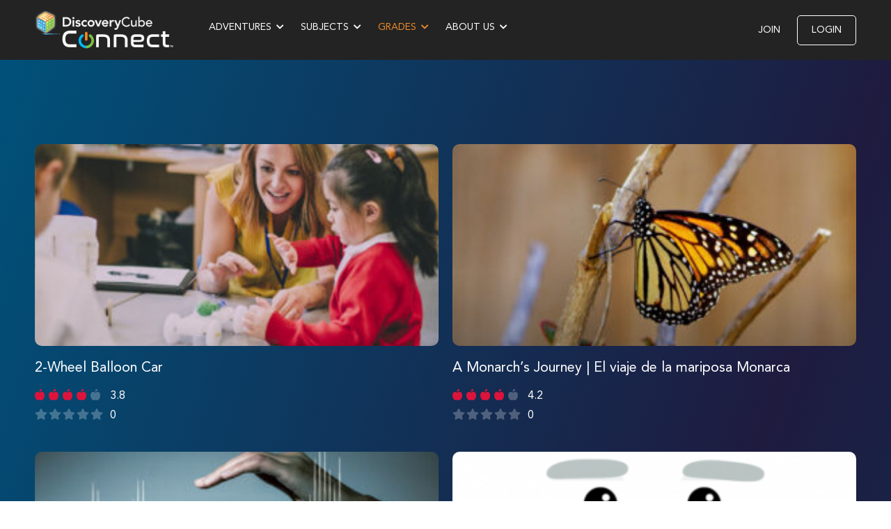

--- FILE ---
content_type: text/html; charset=UTF-8
request_url: https://discoverycubeconnect.org/grade/3rd-grade/
body_size: 17545
content:
<!doctype html>
<html lang="en-US">
<head>
	<meta charset="UTF-8">
		<meta name="viewport" content="width=device-width, initial-scale=1">
	<link rel="profile" href="http://gmpg.org/xfn/11">
	<title>3rd Grade &#8211; Discovery Cube Connect</title>
<meta name='robots' content='max-image-preview:large' />
	<style>img:is([sizes="auto" i], [sizes^="auto," i]) { contain-intrinsic-size: 3000px 1500px }</style>
	<link rel='dns-prefetch' href='//stats.wp.com' />
<link rel='dns-prefetch' href='//use.fontawesome.com' />
<link rel='dns-prefetch' href='//fonts.googleapis.com' />
<link rel="alternate" type="application/rss+xml" title="Discovery Cube Connect &raquo; Feed" href="https://discoverycubeconnect.org/feed/" />
<link rel="alternate" type="application/rss+xml" title="Discovery Cube Connect &raquo; Comments Feed" href="https://discoverycubeconnect.org/comments/feed/" />
<link rel="alternate" type="application/rss+xml" title="Discovery Cube Connect &raquo; 3rd Grade Grade Feed" href="https://discoverycubeconnect.org/grade/3rd-grade/feed/" />
<script>
window._wpemojiSettings = {"baseUrl":"https:\/\/s.w.org\/images\/core\/emoji\/15.0.3\/72x72\/","ext":".png","svgUrl":"https:\/\/s.w.org\/images\/core\/emoji\/15.0.3\/svg\/","svgExt":".svg","source":{"concatemoji":"https:\/\/discoverycubeconnect.org\/wp-includes\/js\/wp-emoji-release.min.js?ver=6.7.4"}};
/*! This file is auto-generated */
!function(i,n){var o,s,e;function c(e){try{var t={supportTests:e,timestamp:(new Date).valueOf()};sessionStorage.setItem(o,JSON.stringify(t))}catch(e){}}function p(e,t,n){e.clearRect(0,0,e.canvas.width,e.canvas.height),e.fillText(t,0,0);var t=new Uint32Array(e.getImageData(0,0,e.canvas.width,e.canvas.height).data),r=(e.clearRect(0,0,e.canvas.width,e.canvas.height),e.fillText(n,0,0),new Uint32Array(e.getImageData(0,0,e.canvas.width,e.canvas.height).data));return t.every(function(e,t){return e===r[t]})}function u(e,t,n){switch(t){case"flag":return n(e,"\ud83c\udff3\ufe0f\u200d\u26a7\ufe0f","\ud83c\udff3\ufe0f\u200b\u26a7\ufe0f")?!1:!n(e,"\ud83c\uddfa\ud83c\uddf3","\ud83c\uddfa\u200b\ud83c\uddf3")&&!n(e,"\ud83c\udff4\udb40\udc67\udb40\udc62\udb40\udc65\udb40\udc6e\udb40\udc67\udb40\udc7f","\ud83c\udff4\u200b\udb40\udc67\u200b\udb40\udc62\u200b\udb40\udc65\u200b\udb40\udc6e\u200b\udb40\udc67\u200b\udb40\udc7f");case"emoji":return!n(e,"\ud83d\udc26\u200d\u2b1b","\ud83d\udc26\u200b\u2b1b")}return!1}function f(e,t,n){var r="undefined"!=typeof WorkerGlobalScope&&self instanceof WorkerGlobalScope?new OffscreenCanvas(300,150):i.createElement("canvas"),a=r.getContext("2d",{willReadFrequently:!0}),o=(a.textBaseline="top",a.font="600 32px Arial",{});return e.forEach(function(e){o[e]=t(a,e,n)}),o}function t(e){var t=i.createElement("script");t.src=e,t.defer=!0,i.head.appendChild(t)}"undefined"!=typeof Promise&&(o="wpEmojiSettingsSupports",s=["flag","emoji"],n.supports={everything:!0,everythingExceptFlag:!0},e=new Promise(function(e){i.addEventListener("DOMContentLoaded",e,{once:!0})}),new Promise(function(t){var n=function(){try{var e=JSON.parse(sessionStorage.getItem(o));if("object"==typeof e&&"number"==typeof e.timestamp&&(new Date).valueOf()<e.timestamp+604800&&"object"==typeof e.supportTests)return e.supportTests}catch(e){}return null}();if(!n){if("undefined"!=typeof Worker&&"undefined"!=typeof OffscreenCanvas&&"undefined"!=typeof URL&&URL.createObjectURL&&"undefined"!=typeof Blob)try{var e="postMessage("+f.toString()+"("+[JSON.stringify(s),u.toString(),p.toString()].join(",")+"));",r=new Blob([e],{type:"text/javascript"}),a=new Worker(URL.createObjectURL(r),{name:"wpTestEmojiSupports"});return void(a.onmessage=function(e){c(n=e.data),a.terminate(),t(n)})}catch(e){}c(n=f(s,u,p))}t(n)}).then(function(e){for(var t in e)n.supports[t]=e[t],n.supports.everything=n.supports.everything&&n.supports[t],"flag"!==t&&(n.supports.everythingExceptFlag=n.supports.everythingExceptFlag&&n.supports[t]);n.supports.everythingExceptFlag=n.supports.everythingExceptFlag&&!n.supports.flag,n.DOMReady=!1,n.readyCallback=function(){n.DOMReady=!0}}).then(function(){return e}).then(function(){var e;n.supports.everything||(n.readyCallback(),(e=n.source||{}).concatemoji?t(e.concatemoji):e.wpemoji&&e.twemoji&&(t(e.twemoji),t(e.wpemoji)))}))}((window,document),window._wpemojiSettings);
</script>
		<style id="content-control-block-styles">
			@media (max-width: 640px) {
	.cc-hide-on-mobile {
		display: none !important;
	}
}
@media (min-width: 641px) and (max-width: 920px) {
	.cc-hide-on-tablet {
		display: none !important;
	}
}
@media (min-width: 921px) and (max-width: 1440px) {
	.cc-hide-on-desktop {
		display: none !important;
	}
}		</style>
		<link rel='stylesheet' id='menu-icon-font-awesome-css' href='https://discoverycubeconnect.org/wp-content/plugins/menu-icons/css/fontawesome/css/all.min.css?ver=5.15.4' media='all' />
<link rel='stylesheet' id='menu-icons-extra-css' href='https://discoverycubeconnect.org/wp-content/plugins/menu-icons/css/extra.min.css?ver=0.13.14' media='all' />
<style id='wp-emoji-styles-inline-css'>

	img.wp-smiley, img.emoji {
		display: inline !important;
		border: none !important;
		box-shadow: none !important;
		height: 1em !important;
		width: 1em !important;
		margin: 0 0.07em !important;
		vertical-align: -0.1em !important;
		background: none !important;
		padding: 0 !important;
	}
</style>
<link rel='stylesheet' id='wp-block-library-css' href='https://discoverycubeconnect.org/wp-includes/css/dist/block-library/style.min.css?ver=6.7.4' media='all' />
<link rel='stylesheet' id='mediaelement-css' href='https://discoverycubeconnect.org/wp-includes/js/mediaelement/mediaelementplayer-legacy.min.css?ver=4.2.17' media='all' />
<link rel='stylesheet' id='wp-mediaelement-css' href='https://discoverycubeconnect.org/wp-includes/js/mediaelement/wp-mediaelement.min.css?ver=6.7.4' media='all' />
<style id='jetpack-sharing-buttons-style-inline-css'>
.jetpack-sharing-buttons__services-list{display:flex;flex-direction:row;flex-wrap:wrap;gap:0;list-style-type:none;margin:5px;padding:0}.jetpack-sharing-buttons__services-list.has-small-icon-size{font-size:12px}.jetpack-sharing-buttons__services-list.has-normal-icon-size{font-size:16px}.jetpack-sharing-buttons__services-list.has-large-icon-size{font-size:24px}.jetpack-sharing-buttons__services-list.has-huge-icon-size{font-size:36px}@media print{.jetpack-sharing-buttons__services-list{display:none!important}}.editor-styles-wrapper .wp-block-jetpack-sharing-buttons{gap:0;padding-inline-start:0}ul.jetpack-sharing-buttons__services-list.has-background{padding:1.25em 2.375em}
</style>
<link rel='stylesheet' id='content-control-block-styles-css' href='https://discoverycubeconnect.org/wp-content/plugins/content-control/dist/style-block-editor.css?ver=2.3.0' media='all' />
<style id='classic-theme-styles-inline-css'>
/*! This file is auto-generated */
.wp-block-button__link{color:#fff;background-color:#32373c;border-radius:9999px;box-shadow:none;text-decoration:none;padding:calc(.667em + 2px) calc(1.333em + 2px);font-size:1.125em}.wp-block-file__button{background:#32373c;color:#fff;text-decoration:none}
</style>
<style id='global-styles-inline-css'>
:root{--wp--preset--aspect-ratio--square: 1;--wp--preset--aspect-ratio--4-3: 4/3;--wp--preset--aspect-ratio--3-4: 3/4;--wp--preset--aspect-ratio--3-2: 3/2;--wp--preset--aspect-ratio--2-3: 2/3;--wp--preset--aspect-ratio--16-9: 16/9;--wp--preset--aspect-ratio--9-16: 9/16;--wp--preset--color--black: #000000;--wp--preset--color--cyan-bluish-gray: #abb8c3;--wp--preset--color--white: #ffffff;--wp--preset--color--pale-pink: #f78da7;--wp--preset--color--vivid-red: #cf2e2e;--wp--preset--color--luminous-vivid-orange: #ff6900;--wp--preset--color--luminous-vivid-amber: #fcb900;--wp--preset--color--light-green-cyan: #7bdcb5;--wp--preset--color--vivid-green-cyan: #00d084;--wp--preset--color--pale-cyan-blue: #8ed1fc;--wp--preset--color--vivid-cyan-blue: #0693e3;--wp--preset--color--vivid-purple: #9b51e0;--wp--preset--gradient--vivid-cyan-blue-to-vivid-purple: linear-gradient(135deg,rgba(6,147,227,1) 0%,rgb(155,81,224) 100%);--wp--preset--gradient--light-green-cyan-to-vivid-green-cyan: linear-gradient(135deg,rgb(122,220,180) 0%,rgb(0,208,130) 100%);--wp--preset--gradient--luminous-vivid-amber-to-luminous-vivid-orange: linear-gradient(135deg,rgba(252,185,0,1) 0%,rgba(255,105,0,1) 100%);--wp--preset--gradient--luminous-vivid-orange-to-vivid-red: linear-gradient(135deg,rgba(255,105,0,1) 0%,rgb(207,46,46) 100%);--wp--preset--gradient--very-light-gray-to-cyan-bluish-gray: linear-gradient(135deg,rgb(238,238,238) 0%,rgb(169,184,195) 100%);--wp--preset--gradient--cool-to-warm-spectrum: linear-gradient(135deg,rgb(74,234,220) 0%,rgb(151,120,209) 20%,rgb(207,42,186) 40%,rgb(238,44,130) 60%,rgb(251,105,98) 80%,rgb(254,248,76) 100%);--wp--preset--gradient--blush-light-purple: linear-gradient(135deg,rgb(255,206,236) 0%,rgb(152,150,240) 100%);--wp--preset--gradient--blush-bordeaux: linear-gradient(135deg,rgb(254,205,165) 0%,rgb(254,45,45) 50%,rgb(107,0,62) 100%);--wp--preset--gradient--luminous-dusk: linear-gradient(135deg,rgb(255,203,112) 0%,rgb(199,81,192) 50%,rgb(65,88,208) 100%);--wp--preset--gradient--pale-ocean: linear-gradient(135deg,rgb(255,245,203) 0%,rgb(182,227,212) 50%,rgb(51,167,181) 100%);--wp--preset--gradient--electric-grass: linear-gradient(135deg,rgb(202,248,128) 0%,rgb(113,206,126) 100%);--wp--preset--gradient--midnight: linear-gradient(135deg,rgb(2,3,129) 0%,rgb(40,116,252) 100%);--wp--preset--font-size--small: 13px;--wp--preset--font-size--medium: 20px;--wp--preset--font-size--large: 36px;--wp--preset--font-size--x-large: 42px;--wp--preset--spacing--20: 0.44rem;--wp--preset--spacing--30: 0.67rem;--wp--preset--spacing--40: 1rem;--wp--preset--spacing--50: 1.5rem;--wp--preset--spacing--60: 2.25rem;--wp--preset--spacing--70: 3.38rem;--wp--preset--spacing--80: 5.06rem;--wp--preset--shadow--natural: 6px 6px 9px rgba(0, 0, 0, 0.2);--wp--preset--shadow--deep: 12px 12px 50px rgba(0, 0, 0, 0.4);--wp--preset--shadow--sharp: 6px 6px 0px rgba(0, 0, 0, 0.2);--wp--preset--shadow--outlined: 6px 6px 0px -3px rgba(255, 255, 255, 1), 6px 6px rgba(0, 0, 0, 1);--wp--preset--shadow--crisp: 6px 6px 0px rgba(0, 0, 0, 1);}:where(.is-layout-flex){gap: 0.5em;}:where(.is-layout-grid){gap: 0.5em;}body .is-layout-flex{display: flex;}.is-layout-flex{flex-wrap: wrap;align-items: center;}.is-layout-flex > :is(*, div){margin: 0;}body .is-layout-grid{display: grid;}.is-layout-grid > :is(*, div){margin: 0;}:where(.wp-block-columns.is-layout-flex){gap: 2em;}:where(.wp-block-columns.is-layout-grid){gap: 2em;}:where(.wp-block-post-template.is-layout-flex){gap: 1.25em;}:where(.wp-block-post-template.is-layout-grid){gap: 1.25em;}.has-black-color{color: var(--wp--preset--color--black) !important;}.has-cyan-bluish-gray-color{color: var(--wp--preset--color--cyan-bluish-gray) !important;}.has-white-color{color: var(--wp--preset--color--white) !important;}.has-pale-pink-color{color: var(--wp--preset--color--pale-pink) !important;}.has-vivid-red-color{color: var(--wp--preset--color--vivid-red) !important;}.has-luminous-vivid-orange-color{color: var(--wp--preset--color--luminous-vivid-orange) !important;}.has-luminous-vivid-amber-color{color: var(--wp--preset--color--luminous-vivid-amber) !important;}.has-light-green-cyan-color{color: var(--wp--preset--color--light-green-cyan) !important;}.has-vivid-green-cyan-color{color: var(--wp--preset--color--vivid-green-cyan) !important;}.has-pale-cyan-blue-color{color: var(--wp--preset--color--pale-cyan-blue) !important;}.has-vivid-cyan-blue-color{color: var(--wp--preset--color--vivid-cyan-blue) !important;}.has-vivid-purple-color{color: var(--wp--preset--color--vivid-purple) !important;}.has-black-background-color{background-color: var(--wp--preset--color--black) !important;}.has-cyan-bluish-gray-background-color{background-color: var(--wp--preset--color--cyan-bluish-gray) !important;}.has-white-background-color{background-color: var(--wp--preset--color--white) !important;}.has-pale-pink-background-color{background-color: var(--wp--preset--color--pale-pink) !important;}.has-vivid-red-background-color{background-color: var(--wp--preset--color--vivid-red) !important;}.has-luminous-vivid-orange-background-color{background-color: var(--wp--preset--color--luminous-vivid-orange) !important;}.has-luminous-vivid-amber-background-color{background-color: var(--wp--preset--color--luminous-vivid-amber) !important;}.has-light-green-cyan-background-color{background-color: var(--wp--preset--color--light-green-cyan) !important;}.has-vivid-green-cyan-background-color{background-color: var(--wp--preset--color--vivid-green-cyan) !important;}.has-pale-cyan-blue-background-color{background-color: var(--wp--preset--color--pale-cyan-blue) !important;}.has-vivid-cyan-blue-background-color{background-color: var(--wp--preset--color--vivid-cyan-blue) !important;}.has-vivid-purple-background-color{background-color: var(--wp--preset--color--vivid-purple) !important;}.has-black-border-color{border-color: var(--wp--preset--color--black) !important;}.has-cyan-bluish-gray-border-color{border-color: var(--wp--preset--color--cyan-bluish-gray) !important;}.has-white-border-color{border-color: var(--wp--preset--color--white) !important;}.has-pale-pink-border-color{border-color: var(--wp--preset--color--pale-pink) !important;}.has-vivid-red-border-color{border-color: var(--wp--preset--color--vivid-red) !important;}.has-luminous-vivid-orange-border-color{border-color: var(--wp--preset--color--luminous-vivid-orange) !important;}.has-luminous-vivid-amber-border-color{border-color: var(--wp--preset--color--luminous-vivid-amber) !important;}.has-light-green-cyan-border-color{border-color: var(--wp--preset--color--light-green-cyan) !important;}.has-vivid-green-cyan-border-color{border-color: var(--wp--preset--color--vivid-green-cyan) !important;}.has-pale-cyan-blue-border-color{border-color: var(--wp--preset--color--pale-cyan-blue) !important;}.has-vivid-cyan-blue-border-color{border-color: var(--wp--preset--color--vivid-cyan-blue) !important;}.has-vivid-purple-border-color{border-color: var(--wp--preset--color--vivid-purple) !important;}.has-vivid-cyan-blue-to-vivid-purple-gradient-background{background: var(--wp--preset--gradient--vivid-cyan-blue-to-vivid-purple) !important;}.has-light-green-cyan-to-vivid-green-cyan-gradient-background{background: var(--wp--preset--gradient--light-green-cyan-to-vivid-green-cyan) !important;}.has-luminous-vivid-amber-to-luminous-vivid-orange-gradient-background{background: var(--wp--preset--gradient--luminous-vivid-amber-to-luminous-vivid-orange) !important;}.has-luminous-vivid-orange-to-vivid-red-gradient-background{background: var(--wp--preset--gradient--luminous-vivid-orange-to-vivid-red) !important;}.has-very-light-gray-to-cyan-bluish-gray-gradient-background{background: var(--wp--preset--gradient--very-light-gray-to-cyan-bluish-gray) !important;}.has-cool-to-warm-spectrum-gradient-background{background: var(--wp--preset--gradient--cool-to-warm-spectrum) !important;}.has-blush-light-purple-gradient-background{background: var(--wp--preset--gradient--blush-light-purple) !important;}.has-blush-bordeaux-gradient-background{background: var(--wp--preset--gradient--blush-bordeaux) !important;}.has-luminous-dusk-gradient-background{background: var(--wp--preset--gradient--luminous-dusk) !important;}.has-pale-ocean-gradient-background{background: var(--wp--preset--gradient--pale-ocean) !important;}.has-electric-grass-gradient-background{background: var(--wp--preset--gradient--electric-grass) !important;}.has-midnight-gradient-background{background: var(--wp--preset--gradient--midnight) !important;}.has-small-font-size{font-size: var(--wp--preset--font-size--small) !important;}.has-medium-font-size{font-size: var(--wp--preset--font-size--medium) !important;}.has-large-font-size{font-size: var(--wp--preset--font-size--large) !important;}.has-x-large-font-size{font-size: var(--wp--preset--font-size--x-large) !important;}
:where(.wp-block-post-template.is-layout-flex){gap: 1.25em;}:where(.wp-block-post-template.is-layout-grid){gap: 1.25em;}
:where(.wp-block-columns.is-layout-flex){gap: 2em;}:where(.wp-block-columns.is-layout-grid){gap: 2em;}
:root :where(.wp-block-pullquote){font-size: 1.5em;line-height: 1.6;}
</style>
<link rel='stylesheet' id='pmpro_frontend_base-css' href='https://discoverycubeconnect.org/wp-content/plugins/paid-memberships-pro/css/frontend/base.css?ver=3.1.3' media='all' />
<link rel='stylesheet' id='pmpro_frontend_variation_1-css' href='https://discoverycubeconnect.org/wp-content/plugins/paid-memberships-pro/css/frontend/variation_1.css?ver=3.1.3' media='all' />
<link rel='stylesheet' id='pmpro-advanced-levels-styles-css' href='https://discoverycubeconnect.org/wp-content/plugins/pmpro-advanced-levels-shortcode/css/pmpro-advanced-levels.css?ver=6.7.4' media='all' />
<link rel='stylesheet' id='pwp-pushbutton-style-css' href='https://discoverycubeconnect.org/wp-content/plugins/progressive-wp/assets/styles/ui-pushbutton.css?ver=2.1.13' media='all' />
<link rel='stylesheet' id='hello-elementor-css' href='https://discoverycubeconnect.org/wp-content/themes/hello-elementor/style.min.css?ver=2.9.0' media='all' />
<link rel='stylesheet' id='hello-elementor-theme-style-css' href='https://discoverycubeconnect.org/wp-content/themes/hello-elementor/theme.min.css?ver=2.9.0' media='all' />
<link rel='stylesheet' id='font-awesome-official-css' href='https://use.fontawesome.com/releases/v5.15.1/css/all.css' media='all' integrity="sha384-vp86vTRFVJgpjF9jiIGPEEqYqlDwgyBgEF109VFjmqGmIY/Y4HV4d3Gp2irVfcrp" crossorigin="anonymous" />
<link rel='stylesheet' id='google-fonts-css' href='https://fonts.googleapis.com/css2?family=Nunito%3Aital%2Cwght%400%2C400%3B0%2C700%3B1%2C400%3B1%2C700&#038;display=swap&#038;ver=6.7.4' media='all' />
<link rel='stylesheet' id='discovery-cube-css' href='https://discoverycubeconnect.org/wp-content/themes/hello-theme-child-master/assets/css/styles.css?ver=1625853052' media='all' />
<link rel='stylesheet' id='font-awesome-official-v4shim-css' href='https://use.fontawesome.com/releases/v5.15.1/css/v4-shims.css' media='all' integrity="sha384-WCuYjm/u5NsK4s/NfnJeHuMj6zzN2HFyjhBu/SnZJj7eZ6+ds4zqIM3wYgL59Clf" crossorigin="anonymous" />
<style id='font-awesome-official-v4shim-inline-css'>
@font-face {
font-family: "FontAwesome";
font-display: block;
src: url("https://use.fontawesome.com/releases/v5.15.1/webfonts/fa-brands-400.eot"),
		url("https://use.fontawesome.com/releases/v5.15.1/webfonts/fa-brands-400.eot?#iefix") format("embedded-opentype"),
		url("https://use.fontawesome.com/releases/v5.15.1/webfonts/fa-brands-400.woff2") format("woff2"),
		url("https://use.fontawesome.com/releases/v5.15.1/webfonts/fa-brands-400.woff") format("woff"),
		url("https://use.fontawesome.com/releases/v5.15.1/webfonts/fa-brands-400.ttf") format("truetype"),
		url("https://use.fontawesome.com/releases/v5.15.1/webfonts/fa-brands-400.svg#fontawesome") format("svg");
}

@font-face {
font-family: "FontAwesome";
font-display: block;
src: url("https://use.fontawesome.com/releases/v5.15.1/webfonts/fa-solid-900.eot"),
		url("https://use.fontawesome.com/releases/v5.15.1/webfonts/fa-solid-900.eot?#iefix") format("embedded-opentype"),
		url("https://use.fontawesome.com/releases/v5.15.1/webfonts/fa-solid-900.woff2") format("woff2"),
		url("https://use.fontawesome.com/releases/v5.15.1/webfonts/fa-solid-900.woff") format("woff"),
		url("https://use.fontawesome.com/releases/v5.15.1/webfonts/fa-solid-900.ttf") format("truetype"),
		url("https://use.fontawesome.com/releases/v5.15.1/webfonts/fa-solid-900.svg#fontawesome") format("svg");
}

@font-face {
font-family: "FontAwesome";
font-display: block;
src: url("https://use.fontawesome.com/releases/v5.15.1/webfonts/fa-regular-400.eot"),
		url("https://use.fontawesome.com/releases/v5.15.1/webfonts/fa-regular-400.eot?#iefix") format("embedded-opentype"),
		url("https://use.fontawesome.com/releases/v5.15.1/webfonts/fa-regular-400.woff2") format("woff2"),
		url("https://use.fontawesome.com/releases/v5.15.1/webfonts/fa-regular-400.woff") format("woff"),
		url("https://use.fontawesome.com/releases/v5.15.1/webfonts/fa-regular-400.ttf") format("truetype"),
		url("https://use.fontawesome.com/releases/v5.15.1/webfonts/fa-regular-400.svg#fontawesome") format("svg");
unicode-range: U+F004-F005,U+F007,U+F017,U+F022,U+F024,U+F02E,U+F03E,U+F044,U+F057-F059,U+F06E,U+F070,U+F075,U+F07B-F07C,U+F080,U+F086,U+F089,U+F094,U+F09D,U+F0A0,U+F0A4-F0A7,U+F0C5,U+F0C7-F0C8,U+F0E0,U+F0EB,U+F0F3,U+F0F8,U+F0FE,U+F111,U+F118-F11A,U+F11C,U+F133,U+F144,U+F146,U+F14A,U+F14D-F14E,U+F150-F152,U+F15B-F15C,U+F164-F165,U+F185-F186,U+F191-F192,U+F1AD,U+F1C1-F1C9,U+F1CD,U+F1D8,U+F1E3,U+F1EA,U+F1F6,U+F1F9,U+F20A,U+F247-F249,U+F24D,U+F254-F25B,U+F25D,U+F267,U+F271-F274,U+F279,U+F28B,U+F28D,U+F2B5-F2B6,U+F2B9,U+F2BB,U+F2BD,U+F2C1-F2C2,U+F2D0,U+F2D2,U+F2DC,U+F2ED,U+F328,U+F358-F35B,U+F3A5,U+F3D1,U+F410,U+F4AD;
}
</style>
<script src="https://discoverycubeconnect.org/wp-includes/js/jquery/jquery.min.js?ver=3.7.1" id="jquery-core-js"></script>
<script src="https://discoverycubeconnect.org/wp-includes/js/jquery/jquery-migrate.min.js?ver=3.4.1" id="jquery-migrate-js"></script>
<link rel="https://api.w.org/" href="https://discoverycubeconnect.org/wp-json/" /><link rel="alternate" title="JSON" type="application/json" href="https://discoverycubeconnect.org/wp-json/wp/v2/dcc-resource-grade/28" /><link rel="EditURI" type="application/rsd+xml" title="RSD" href="https://discoverycubeconnect.org/xmlrpc.php?rsd" />

		<!-- GA Google Analytics @ https://m0n.co/ga -->
		<script async src="https://www.googletagmanager.com/gtag/js?id=UA-1500832-14"></script>
		<script>
			window.dataLayer = window.dataLayer || [];
			function gtag(){dataLayer.push(arguments);}
			gtag('js', new Date());
			gtag('config', 'UA-1500832-14');
		</script>

	<style id="pmpro_colors">:root {
	--pmpro--color--base: #ffffff;
	--pmpro--color--contrast: #222222;
	--pmpro--color--accent: #0c3d54;
	--pmpro--color--accent--variation: hsl( 199,75%,28.5% );
	--pmpro--color--border--variation: hsl( 0,0%,91% );
}</style><script type='text/javascript'>var PwpJsVars = {"AjaxURL":"https:\/\/discoverycubeconnect.org\/wp-admin\/admin-ajax.php","homeurl":"https:\/\/discoverycubeconnect.org\/","installprompt":{"mode":"none","pageloads":"2","onclick":"[data-id=&quot;96a1e8f&quot;] a"},"message_pushremove_failed":"Device could not be removed.","message_pushadd_failed":"Device could not be registered."};</script>		<script type="text/javascript" id="serviceworker-unregister">
			if ('serviceWorker' in navigator) {
				navigator.serviceWorker.getRegistrations().then(function (registrations) {
					registrations.forEach(function (registration) {
						if (registration.active.scriptURL === window.location.origin + '/pwp-serviceworker.js') {
							registration.unregister();
						}
					});
				});
			}
		</script>
				<script type="text/javascript" id="serviceworker">
			if (navigator.serviceWorker) {
				window.addEventListener('load', function () {
					navigator.serviceWorker.register(
						"https:\/\/discoverycubeconnect.org\/?wp_service_worker=1", {"scope": "\/"}
					);
				});
			}
		</script>
		<link rel="manifest" href="https://discoverycubeconnect.org/wp-json/app/v1/pwp-manifest"><meta name="theme-color" content="#dd9933"><!-- Stream WordPress user activity plugin v4.0.2 -->
	<style>img#wpstats{display:none}</style>
		
	<meta name="viewport" content="initial-scale=1, maximum-scale=1, user-scalable=no">
	<meta http-equiv="ScreenOrientation" content="autoRotate:disabled">

	<script>
	if (('standalone' in navigator) && navigator.standalone) {
		document.addEventListener('click', function(e) {
			var curnode = e.target
			while (!(/^(a|html)$/i).test(curnode.nodeName)) {
				curnode = curnode.parentNode
			}
			if ('href' in curnode
			&& (chref = curnode.href).replace(document.location.href, '').indexOf('#')
			&& (!(/^[a-z\+\.\-]+:/i).test(chref)
			|| chref.indexOf(document.location.protocol + '//' + document.location.host) === 0)
			) {
				e.preventDefault()
				document.location.href = curnode.href
			}
		}, false)
	}
	</script>

<script type="text/javascript">
    (function(c,l,a,r,i,t,y){
        c[a]=c[a]||function(){(c[a].q=c[a].q||[]).push(arguments)};
        t=l.createElement(r);t.async=1;t.src="https://www.clarity.ms/tag/"+i;
        y=l.getElementsByTagName(r)[0];y.parentNode.insertBefore(t,y);
    })(window, document, "clarity", "script", "3vcz1ovr4e");
</script><link rel="icon" href="https://discoverycubeconnect.org/wp-content/uploads/2020/05/cropped-icon-1-6-32x32.png" sizes="32x32" />
<link rel="icon" href="https://discoverycubeconnect.org/wp-content/uploads/2020/05/cropped-icon-1-6-192x192.png" sizes="192x192" />
<link rel="apple-touch-icon" href="https://discoverycubeconnect.org/wp-content/uploads/2020/05/cropped-icon-1-6-180x180.png" />
<meta name="msapplication-TileImage" content="https://discoverycubeconnect.org/wp-content/uploads/2020/05/cropped-icon-1-6-270x270.png" />
		<!-- Facebook Pixel Code -->
		<script>
			var aepc_pixel = {"pixel_id":"267274737765737","user":{},"enable_advanced_events":"yes","fire_delay":"0","can_use_sku":"yes"},
				aepc_pixel_args = [],
				aepc_extend_args = function( args ) {
					if ( typeof args === 'undefined' ) {
						args = {};
					}

					for(var key in aepc_pixel_args)
						args[key] = aepc_pixel_args[key];

					return args;
				};

			// Extend args
			if ( 'yes' === aepc_pixel.enable_advanced_events ) {
				aepc_pixel_args.userAgent = navigator.userAgent;
				aepc_pixel_args.language = navigator.language;

				if ( document.referrer.indexOf( document.domain ) < 0 ) {
					aepc_pixel_args.referrer = document.referrer;
				}
			}

						!function(f,b,e,v,n,t,s){if(f.fbq)return;n=f.fbq=function(){n.callMethod?
				n.callMethod.apply(n,arguments):n.queue.push(arguments)};if(!f._fbq)f._fbq=n;
				n.push=n;n.loaded=!0;n.version='2.0';n.agent='dvpixelcaffeinewordpress';n.queue=[];t=b.createElement(e);t.async=!0;
				t.src=v;s=b.getElementsByTagName(e)[0];s.parentNode.insertBefore(t,s)}(window,
				document,'script','https://connect.facebook.net/en_US/fbevents.js');
			
						fbq('init', aepc_pixel.pixel_id, aepc_pixel.user);

							setTimeout( function() {
				fbq('track', "PageView", aepc_pixel_args);
			}, aepc_pixel.fire_delay * 1000 );
					</script>
		<!-- End Facebook Pixel Code -->
				<style id="wp-custom-css">
			body {
	overflow-x: hidden;
}

.elementor {
	overflow-x: hidden;
}

.jet-listing-grid::before {
    color: #fff;
    font-size: 1.65rem;
    font-family: Archer, Sans-Serif;
    font-weight: bold;
}

/*
Remove the blue highlight and the square on mobile 
*/

span, a, img, .elementor-clickable, .elementor-button, .jet-checkboxes-list__item, .jet-tabs__control{
    -webkit-touch-callout: none!important;
    -webkit-user-select: none!important;
    -khtml-user-select: none!important;
    -moz-user-select: none!important;
    -ms-user-select: none!important;
    user-select: none!important;
		-webkit-tap-highlight-color: transparent;
}

.button:focus{
	outline-color: transparent!important;
	border: none!important;
}

.gform_footer, .gform_hidden, .gform_button{
	outline-color: transparent!important;
	border: none!important;
}

@media (max-width: 767px) {
	.jet-listing-grid::before {
			font-size: 1.25rem;
	}
	
	.jet-listing-grid__items {
		overflow-x: scroll;
		width: calc( 100% + 4.25rem ) !important;
		margin-left: -3.75rem !important;
		margin-right: -1.25rem;
		padding-left: 3.25rem;
		display: flex;
		transform: none !important;
		flex-wrap: nowrap;
		-webkit-overflow-scrolling: touch;
	}

	.jet-listing-grid__items:-webkit-scrollbar {
	display: none;
	}
	
	.jet-listing-grid__slider > .jet-listing-grid__items:not(.slick-initialized) > .jet-listing-grid__item {
		display: block !important;
	}

	.jet-listing-grid__item {
		min-width: 65vw !important;
		margin-left: 0 !important;
		margin-right: 1.25rem !important;
	}
	
	.jet-listing-grid__item:hover {
		box-shadow: none;
	}
	
	.jet-listing:focus,
	.jet-listing-grid__item img:focus,
	.jet-listing-grid__item a:focus,
	.jet-listing-grid__item:focus{
    outline: none!important;
	} 
	
	.jet-listing-grid__item:focus {
		border-width: 0 !important;
	}

}

@media (min-width: 768px) {
 .jet-listing-grid__item {
    transition: transform 250ms;
    }
    
    .jet-listing-grid__item:hover {
        transform: scale(1.025)
    }   
}



.dsc-reviews-average + .dsc-reviews-average { 
	margin-top: 0.25rem;
}


/* WooCommerce CSS Updates*/

/* WooCommerce General */

.product_list_widget li a {
    color: #FAFAFA;
}

.woocommerce #page-wrapper h1.page-title,
.woocommerce #page-wrapper .product h1.entry-title {
	color: #FAFAFA;
}

p.woocommerce-result-count,
.woocommerce .entry-summary p,
.woocommerce .entry-summary .product_meta span {
/* 	color: #FAFAFA; */
}

#secondary .widget ul li a{
	color: #FAFAFA;
}
#secondary .widget ul li a:hover{
	color: #FAFAFA;
}

.woocommerce ul.products li.product h3 {
	color: #FAFAFA;
}

.woocommerce ul.products li.product h3:hover {
	color: #FAFAFA;
}
  
/* WooCommerce Related Products */

.woocommerce .related h2 {
/* 	color:#FAFAFA; */
	font-size: 18px;
	margin-bottom: 1.5em;
}

.woocommerce .related ul li.product, 
.woocommerce .related ul.products li.product, 
.woocommerce-page .related ul li.product, 
.woocommerce-page .related ul.products li.product {
	width: 20%;
}

/* WooCommerce Description */

.woocommerce-tabs .panel {
background: #FFFFFF !important;
color: #000;
}

/* WooCommerce Shop Page */

 .woocommerce h1 {
  margin: 22px 0;
  letter-spacing: 4px;
  text-transform: uppercase;
  line-height: 30px;
/*   color: 	#FFFFFF !important; */
}


/* Product Title Color */
.woocommerce ul.products li.product .woocommerce-loop-category__title, .woocommerce ul.products li.product .woocommerce-loop-product__title, .woocommerce ul.products li.product h3 {
    padding: .5em 0 55px 0;
    margin: 0;
    font-size: 1.2em;
/* 	color:#FFFFFF; */
}

span.woocommerce-Price-amount, span.amount{
	font-size: 1.4em;
}

/* WooCommerce */

.woocommerce span.onsale {
    background-color: #248cc8;
}

body.woocommerce-page{
	background-color: white;
background: rgb(255,255,255);
/* background: linear-gradient(90deg, rgba(255,255,255,1) 0%, rgba(240,240,240,1) 50%, rgba(255,255,255,1) 100%); */
/* background: linear-gradient(90deg, rgba(240,240,240,1) 0%, rgba(255,255,255,1) 40%, rgba(255,255,255,1) 60%, rgba(240,240,240,1) 100%); */
}

nav.woocommerce-pagination{
	font-size: 1.3em;
	margin-bottom: 40px;
}

h1.product_title, h1.entry-title{
	letter-spacing: 0px;
	text-transform: capitalize;
	line-height: 1;
}

span.sku_wrapper::after, span.posted_in::after, span.tagged_as::after{
	content: "\A";	
	white-space: pre;
} 

body.woocommerce-cart div div.elementor-inner div.elementor-section-wrap div.elementor-background-overlay, body.woocommerce-checkout div div.elementor-inner div.elementor-section-wrap div.elementor-background-overlay{
	background: white;
/*  	opacity: 0.5; */
}

.responsive-youtube {
position:relative;
padding-bottom:56.25%;
padding-top:30px;
height:0;
overflow:hidden;
	margin-top: 30px;
}

.responsive-youtube iframe, .responsive-youtube object, .responsive-youtube embed {
position:absolute;
top:0;
left:0;
width:100%;
height:100%;
}


/* GRAVITY FORMS */
/* whole form */
.ftForm{
	text-align: center;
}

/* progress steps at top */
.ftProgressSteps{
	text-align: center !important;
}

.gf_page_steps {
display: none;
}


/* next button */
.ftForm input.gform_next_button{
	  background-color: #5c2c91;
    font-size: 1.5em;
    color: white;
    font-weight: 900;
    border: 0;
    border-radius: 10px;
    padding: 10px 15px 6px 14px;
}

.ftForm input.gform_previous_button{
	  background-color: #ddd !important;
    font-size: 1.5em;
    color: #666 !important;
    font-weight: 900;
    border: 0;
    border-radius: 10px;
    padding: 10px 15px 6px 14px;
}

.ftForm input.gform_previous_button:hover{
	background-color: #5c2c91 !important;
	color: white !important;
}

.ftForm input.gform_next_button:hover{
	  background-color: #f5891f !important;
}

/* question labels and text input*/
.ftTextBox label, .ftDropDown label{
	font-size: 1.75em !important;
   color: #6fa73a !important;
}

.ftDropDown select{
	background: #f5f5f5 !important;
    border-radius: 50px !important;
    border: solid gray 3px !important;
    width: 75% !important;
		margin-left: 12.5%;
    text-align: center;
    font-size: 1.4em !important;
    color: #444;
}

#custom-page .ginput_container_select:before, #custom-page .form-field .select:before {
	right: 16.5% !important;
}

.ftTextBox div input, .ftMetricsInput div input{
	background: #f5f5f5 !important;
    border-radius: 50px !important;
    border: solid gray 3px !important;
    width: 75% !important;
    text-align: center;
    font-size: 1.4em !important;
    color: #444;
}

div.ginput_container.ginput_container
.ginput_container_select:before, .form-field .select:before{
	right: 30% !important;
}

.ftTextBox div.ginput_container_select{
/* 		background: #f5f5f5 !important; */
/*     border-radius: 50px !important; */
/*     border: solid gray 3px !important; */
    width: 75% !important;
	margin-left: 20%;
/*     text-align: center; */
/*     font-size: 1.4em !important; */
/*     color: #444; */
}

.ftTextBox div select{
		background: #f5f5f5 !important;
    border-radius: 50px !important;
    border: solid gray 3px !important;
    width: 75% !important;
    text-align: center;
    font-size: 1.4em !important;
    color: #444;
}

.ftTextBox .ginput_container_date{
	margin-left: 20%;
}

.ftTextBox div input:hover, .ftMetricsInput div input:hover{
    border: solid #f5891f 3px !important;
}

.ftTextBox div input:focus, .ftMetricsInput div input:focus{
    border: solid #02b9f1 3px !important;
}

.ftMetricsInput div.instruction{
	display: none !important;
}

/* question labels and text input LUNCH*/
.ftTextBoxLunch label{
	font-size: 1.35em !important;
   color: #6fa73a !important;
	text-align: left !important;
}

.ftTextBoxLunch div input, .ftMetricsInput div input{
	background: #f5f5f5 !important;
    border-radius: 50px !important;
    border: solid gray 3px !important;
/*     width: 50% !important; */
    text-align: center;
    font-size: 1.25em !important;
    color: #444;
}

.ftTextBoxLunch div input:hover, .ftMetricsInput div input:hover{
    border: solid #f5891f 3px !important;
}

.ftTextBoxLunch div input:focus, .ftMetricsInput div input:focus{
    border: solid #02b9f1 3px !important;
}

.ftTextBoxLunch div.ginput_container div.instruction {
    visibility: hidden;
		height: 0px;
		margin: 0px;
		padding: 0px;
}

/* subtotal LUNCH*/
.ftSubTotalLunch label{
	font-size: 1.35em !important;
   color: #6fa73a !important;
	text-align: left !important;
}

.ftSubTotalLunch div input, .ftMetricsInput div input, .ftSubTotalLunchNoHover div input{
/* 	background: #f5f5f5 !important; */
/*     border-radius: 50px !important; */
    border: solid #f5f5f5 3px !important;
/*     width: 50% !important; */
    text-align: center;
    font-size: 1.5em !important;
    color: black;
}

.ftSubTotalLunch div input:hover, .ftMetricsInput div input:hover{
    border: solid #f5891f 3px !important;
}

.ftSubTotalLunch div input:focus, .ftMetricsInput div input:focus{
    border: solid #02b9f1 3px !important;
}


/* Lunch Subheading */
.ftSubHeadingLunch h3{
		color: #f58a1f;
		font-size: 1.75em;
		font-weight: 900;
		margin-top: 50px;
}

.ftSubHeadingLunchSmallMargin h3{
		color: #f58a1f;
		font-size: 1.75em;
		font-weight: 900;
		margin-top: 0px;
}

/* Lunch Radio Button */
.ftLunchRadio legend{
	font-size: 1.35em !important;
   color: #6fa73a !important;
}

.ftLunchRadio div div{
	text-align: left;
	padding-left: 25%;
}

.ftLunchRadio div div div{
	margin-bottom: 2px;
}

.ftLunchRadio div div div label{
	font-size: 1.35em !important;
/*    color: #6fa73a !important; */
}

.ftLunchRadio .gfield_description{
	width: 40% !important;
  margin-left: 30%;
}

/* radio buttons */
.ftImageRadio .gfield_label{
font-size: 1.75em !important;
   color: #6fa73a !important;
}

.ftImageRadio .ginput_container_radio .gfield_radio {
	display: flex;
	justify-content: space-around;
}

.ftImageRadio .ginput_container_radio .gfield_radio .gchoice{
	opacity: 90%;
	background-color: white;
}

.ftImageRadio .ginput_container_radio .gfield_radio .gchoice:hover{
	opacity: 100%;
	cursor: pointer;
	background-color: #f5f5f5;
}

.ftImageRadio .ginput_container_radio .gfield_radio .gchoice input{
	border: 4px solid white !important;
}
/* 
.ftImageRadio .ginput_container_radio .gfield_radio .gchoice:checked{
	border: solid 20px #5c2c91 ;
} */


.ftImageRadioConditional .gfield_label{
font-size: 1.75em !important;
   color: #6fa73a !important;
}

.ftImageRadioConditional .ginput_container_radio .gfield_radio {
	display: flex;
	justify-content: space-around;
}

.ftImageRadioConditional .ginput_container_radio .gfield_radio .gchoice{
	opacity: 90%;
	background-color: white;
	width: 50%;
	display: flex;
  flex-direction: column;
  align-items: center;
}

.ftImageRadioConditional .ginput_container_radio .gfield_radio .gchoice:hover{
	opacity: 100%;
	cursor: pointer;
	background-color: #f5f5f5;
}


.ftImageRadioConditional .ginput_container_radio .gfield_radio .gchoice input{
	border: 4px solid white !important;
}

.ftRadio .gfield_label{
font-size: 1.75em !important;
   color: #6fa73a !important;
}

.ftRadio .ginput_container .gfield_radio{
text-align: left !important;
margin-left: 70px;
}


.ftRadio .ginput_container .gfield_radio .gchoice label{
font-size: 1.5em !important;
}

/* CUSTOM IMAGE RADIO */
/* Lunch */
#label_16_49_0{
	color: #ffffff00;
	width: 400px;
	height: 345px;
  background: no-repeat;
  background-size: 100%;
  background-image: url(https://discoverycubeconnect.org/wp-content/uploads/2022/05/FieldTrips_Orange-County.png);
}

#label_16_49_1{
	color: #ffffff00;
	width: 400px;
	height: 345px;
  background: no-repeat;
  background-size: 100%;
  background-image: url(https://discoverycubeconnect.org/wp-content/uploads/2022/05/FieldTrips_Los-Angeles.png);
}

/* World of Motion */
#label_14_29_0, #label_19_29_0{
	color: #ffffff00;
	width: 450px;
	height: 310px;
  background: no-repeat;
  background-size: 100%;
  background-image: url(https://discoverycubeconnect.org/wp-content/uploads/2022/09/FieldTrip_WorldOfMotion_InertiaPhotonButton.png);
}

#label_14_29_1, #label_19_29_1{
	color: #ffffff00;
	width: 450px;
	height: 310px;
  background: no-repeat;
  background-size: 100%;
  background-image: url(https://discoverycubeconnect.org/wp-content/uploads/2022/09/FieldTrip_WorldOfMotion_MichaelAjaButton.png);
}

/* Roots and Fruits */
#label_21_29_0, #label_22_29_0{
	color: #ffffff00;
	width: 450px;
	height: 310px;
  background: no-repeat;
  background-size: 100%;
  background-image: url(https://discoverycubeconnect.org/wp-content/uploads/2022/10/FieldTrip_RAF_Animation.png);
}

#label_21_29_1, #label_22_29_1{
	color: #ffffff00;
	width: 450px;
	height: 310px;
  background: no-repeat;
  background-size: 100%;
  background-image: url(https://discoverycubeconnect.org/wp-content/uploads/2022/10/FieldTrip_RAF_Puppets.png);
}



/* BLOG POSTS */
header h1{
	visibility: hidden;
  height: 0px;
}
		</style>
		</head>
<body class="pmpro-variation_1 archive tax-dcc-resource-grade term-3rd-grade term-28 wp-custom-logo">


<header class="global">
  <div class="container">
        <a class="logo" href="https://discoverycubeconnect.org">
      <img src="https://discoverycubeconnect.org/wp-content/uploads/2020/05/dc-connect-logo_9c0c36f10752619d870f3243de67c401.png" alt="" />
    </a>
    
    <a href="#" id="mobile-nav-toggle">
      <span></span>
      <span></span>
      <span></span>
      <span class="screen-reader-text">
        Open Main Menu      </span>
    </a>
    
    <div class="navigation">
      <nav class="primary">
        <ul id="menu-header-menu" class="menu"><li id="menu-item-9018" class="menu-item menu-item-type-custom menu-item-object-custom menu-item-has-children menu-item-9018"><a href="/#">Adventures</a>
<ul class="sub-menu">
	<li id="menu-item-10579" class="menu-item menu-item-type-custom menu-item-object-custom menu-item-10579"><a href="https://discoverycubeconnect.org/adventure/let-it-grow/">Farm to Kitchen Science Adventure</a></li>
	<li id="menu-item-10224" class="menu-item menu-item-type-custom menu-item-object-custom menu-item-10224"><a href="/adventures/sustainability-science-adventures/">Sustainability Science Adventures</a></li>
	<li id="menu-item-8668" class="menu-item menu-item-type-post_type menu-item-object-dcc-landing-page menu-item-8668"><a href="https://discoverycubeconnect.org/adventures/outdoor-science-adventures/">Outdoor Science Adventures</a></li>
	<li id="menu-item-8927" class="menu-item menu-item-type-post_type menu-item-object-dcc-adventure menu-item-8927"><a href="https://discoverycubeconnect.org/adventure/gingerbread-science-adventure/">Gingerbread Science Adventure</a></li>
	<li id="menu-item-8669" class="menu-item menu-item-type-post_type menu-item-object-dcc-adventure menu-item-8669"><a href="https://discoverycubeconnect.org/adventure/monster-academy-badge/">Spooky Science Adventure</a></li>
	<li id="menu-item-10873" class="menu-item menu-item-type-custom menu-item-object-custom menu-item-10873"><a href="https://discoverycubeconnect.org/adventure/ready-set-go/">World of Motion Adventures</a></li>
	<li id="menu-item-11053" class="menu-item menu-item-type-custom menu-item-object-custom menu-item-11053"><a href="https://discoverycubeconnect.org/adventure/teachers-night-out-2022/">Teachers Night Out</a></li>
</ul>
</li>
<li id="menu-item-187" class="menu-item menu-item-type-custom menu-item-object-custom menu-item-has-children menu-item-187"><a href="#">Subjects</a>
<ul class="sub-menu">
	<li id="menu-item-11035" class="menu-item menu-item-type-custom menu-item-object-custom menu-item-11035"><a href="https://discoverycubeconnect.org/subject/discovery-cube-original-video/">Discovery Cube Original Videos</a></li>
	<li id="menu-item-11036" class="menu-item menu-item-type-custom menu-item-object-custom menu-item-11036"><a href="https://discoverycubeconnect.org/subject/discovery-cube-original-activity/">Discovery Cube Original Activities</a></li>
	<li id="menu-item-2722" class="menu-item menu-item-type-taxonomy menu-item-object-dcc-resource-subject menu-item-2722"><a href="https://discoverycubeconnect.org/subject/chemistry/">Chemistry</a></li>
	<li id="menu-item-2720" class="menu-item menu-item-type-taxonomy menu-item-object-dcc-resource-subject menu-item-2720"><a href="https://discoverycubeconnect.org/subject/earth-and-environment/">Earth &amp; Environment</a></li>
	<li id="menu-item-2715" class="menu-item menu-item-type-taxonomy menu-item-object-dcc-resource-subject menu-item-2715"><a href="https://discoverycubeconnect.org/subject/engineering/">Engineering</a></li>
	<li id="menu-item-2721" class="menu-item menu-item-type-taxonomy menu-item-object-dcc-resource-subject menu-item-2721"><a href="https://discoverycubeconnect.org/subject/life-science/">Life Science</a></li>
	<li id="menu-item-2718" class="menu-item menu-item-type-taxonomy menu-item-object-dcc-resource-subject menu-item-2718"><a href="https://discoverycubeconnect.org/subject/marine-science/">Marine Science</a></li>
	<li id="menu-item-2714" class="menu-item menu-item-type-taxonomy menu-item-object-dcc-resource-subject menu-item-2714"><a href="https://discoverycubeconnect.org/subject/physics/">Physics</a></li>
	<li id="menu-item-2716" class="menu-item menu-item-type-taxonomy menu-item-object-dcc-resource-subject menu-item-2716"><a href="https://discoverycubeconnect.org/subject/space-science/">Space Science</a></li>
	<li id="menu-item-2717" class="menu-item menu-item-type-taxonomy menu-item-object-dcc-resource-subject menu-item-2717"><a href="https://discoverycubeconnect.org/subject/stem-entertainment/">STEM Entertainment</a></li>
	<li id="menu-item-2719" class="menu-item menu-item-type-taxonomy menu-item-object-dcc-resource-subject menu-item-2719"><a href="https://discoverycubeconnect.org/subject/technology/">Technology</a></li>
</ul>
</li>
<li id="menu-item-188" class="menu-item menu-item-type-custom menu-item-object-custom current-menu-ancestor current-menu-parent menu-item-has-children menu-item-188"><a href="#">Grades</a>
<ul class="sub-menu">
	<li id="menu-item-3299" class="menu-item menu-item-type-taxonomy menu-item-object-dcc-resource-grade menu-item-3299"><a href="https://discoverycubeconnect.org/grade/pre-k/">Pre-K</a></li>
	<li id="menu-item-494" class="menu-item menu-item-type-taxonomy menu-item-object-dcc-resource-grade menu-item-494"><a href="https://discoverycubeconnect.org/grade/kinder/">Kindergarten</a></li>
	<li id="menu-item-3495" class="menu-item menu-item-type-taxonomy menu-item-object-dcc-resource-grade menu-item-3495"><a href="https://discoverycubeconnect.org/grade/1st-grade/">1st Grade</a></li>
	<li id="menu-item-495" class="menu-item menu-item-type-taxonomy menu-item-object-dcc-resource-grade menu-item-495"><a href="https://discoverycubeconnect.org/grade/2nd-grade/">2nd Grade</a></li>
	<li id="menu-item-496" class="menu-item menu-item-type-taxonomy menu-item-object-dcc-resource-grade current-menu-item menu-item-496"><a href="https://discoverycubeconnect.org/grade/3rd-grade/" aria-current="page">3rd Grade</a></li>
	<li id="menu-item-497" class="menu-item menu-item-type-taxonomy menu-item-object-dcc-resource-grade menu-item-497"><a href="https://discoverycubeconnect.org/grade/4th-grade/">4th Grade</a></li>
	<li id="menu-item-2723" class="menu-item menu-item-type-taxonomy menu-item-object-dcc-resource-grade menu-item-2723"><a href="https://discoverycubeconnect.org/grade/5th-grade/">5th Grade</a></li>
	<li id="menu-item-2724" class="menu-item menu-item-type-taxonomy menu-item-object-dcc-resource-grade menu-item-2724"><a href="https://discoverycubeconnect.org/grade/6th-grade/">6th Grade</a></li>
	<li id="menu-item-2725" class="menu-item menu-item-type-taxonomy menu-item-object-dcc-resource-grade menu-item-2725"><a href="https://discoverycubeconnect.org/grade/7th-grade/">7th Grade</a></li>
	<li id="menu-item-2726" class="menu-item menu-item-type-taxonomy menu-item-object-dcc-resource-grade menu-item-2726"><a href="https://discoverycubeconnect.org/grade/8th-grade/">8th Grade</a></li>
</ul>
</li>
<li id="menu-item-2709" class="menu-item menu-item-type-custom menu-item-object-custom menu-item-has-children menu-item-2709"><a href="#">About Us</a>
<ul class="sub-menu">
	<li id="menu-item-3276" class="menu-item menu-item-type-post_type menu-item-object-page menu-item-3276"><a href="https://discoverycubeconnect.org/ceo-letter/">Welcome Letter</a></li>
	<li id="menu-item-10550" class="menu-item menu-item-type-custom menu-item-object-custom menu-item-10550"><a href="https://www.discoverycube.org/membership/">Become a Cube Member</a></li>
	<li id="menu-item-6117" class="menu-item menu-item-type-post_type menu-item-object-page menu-item-6117"><a href="https://discoverycubeconnect.org/supporters/">Supporters</a></li>
	<li id="menu-item-2710" class="menu-item menu-item-type-custom menu-item-object-custom menu-item-2710"><a target="_blank" href="https://www.discoverycube.org/">Discovery Cube OC &#038; LA</a></li>
	<li id="menu-item-3275" class="menu-item menu-item-type-post_type menu-item-object-page menu-item-3275"><a href="https://discoverycubeconnect.org/contact-us/">Contact Us</a></li>
</ul>
</li>
</ul>      </nav>
      
      <nav class="user">
        <ul id="menu-user-menu" class="menu"><li id="menu-item-10207" class="menu-item menu-item-type-custom menu-item-object-custom menu-item-10207"><a href="/join/">Join</a></li>
<li id="menu-item-8984" class="button menu-item menu-item-type-post_type menu-item-object-page menu-item-8984"><a href="https://discoverycubeconnect.org/login/">Login</a></li>
</ul>      </nav>
    </div>
  </div>
</header>
  <div class="page" id="custom-page">
    <header>
      <h1>3rd Grade</h1>
      
          </header>
    
    <div class="container">
      <div id="content">
        <ul class="post-grid" id="resources">
          <!--fwp-loop-->
            <li class resource>
              <div class="image" style="background-image: url(https://discoverycubeconnect.org/wp-content/uploads/2020/05/2-wheel-balloon-car-300x167.jpg);"></div>
              
              <h2>2-Wheel Balloon Car</h2>
        
              
		<div id="dsc-reviews-average--6197" class="dsc-reviews-average">
	
			<div class="elementor-star-rating__wrapper">
				
									
				<div class="dsc-reviews-rating dsc-reviews-rating--apple-alt" title="3.8/5 educator rating." itemtype="http://schema.org/Rating" itemscope="" itemprop="reviewRating">
					<i class="fa fa-apple-alt fa-rating-filled"></i>
					<i class="fa fa-apple-alt fa-rating-filled"></i>
					<i class="fa fa-apple-alt fa-rating-filled"></i>
					<i class="fa fa-apple-alt fa-rating-filled"></i>
					<i class="fa fa-apple-alt "></i>

					<span itemprop="ratingValue" class="dsc-reviews-rating-text">3.8</span>
				</div>

			</div>
		
		</div>
		
	
		<div id="dsc-reviews-average--6197" class="dsc-reviews-average">
	
			<div class="elementor-star-rating__wrapper">
				
									
				<div class="dsc-reviews-rating dsc-reviews-rating--star" title="No parent reviews yet." itemtype="http://schema.org/Rating" itemscope="" itemprop="reviewRating">
					<i class="fa fa-star "></i>
					<i class="fa fa-star "></i>
					<i class="fa fa-star "></i>
					<i class="fa fa-star "></i>
					<i class="fa fa-star "></i>

					<span itemprop="ratingValue" class="dsc-reviews-rating-text">0</span>
				</div>

			</div>
		
		</div>
		
	              
              <a class="cover-link" href="https://discoverycubeconnect.org/resource/2-wheel-balloon-car/">
                <span class="screen-reader-text">
                  View Resource                </span>
              </a>
            </li>
                      <li class resource>
              <div class="image" style="background-image: url(https://discoverycubeconnect.org/wp-content/uploads/2020/08/Doc_MonarchsJourney00-300x158.jpg);"></div>
              
              <h2>A Monarch&#8217;s Journey | El viaje de la mariposa Monarca</h2>
        
              
		<div id="dsc-reviews-average--8094" class="dsc-reviews-average">
	
			<div class="elementor-star-rating__wrapper">
				
									
				<div class="dsc-reviews-rating dsc-reviews-rating--apple-alt" title="4.2/5 educator rating." itemtype="http://schema.org/Rating" itemscope="" itemprop="reviewRating">
					<i class="fa fa-apple-alt fa-rating-filled"></i>
					<i class="fa fa-apple-alt fa-rating-filled"></i>
					<i class="fa fa-apple-alt fa-rating-filled"></i>
					<i class="fa fa-apple-alt fa-rating-filled"></i>
					<i class="fa fa-apple-alt "></i>

					<span itemprop="ratingValue" class="dsc-reviews-rating-text">4.2</span>
				</div>

			</div>
		
		</div>
		
	
		<div id="dsc-reviews-average--8094" class="dsc-reviews-average">
	
			<div class="elementor-star-rating__wrapper">
				
									
				<div class="dsc-reviews-rating dsc-reviews-rating--star" title="No parent reviews yet." itemtype="http://schema.org/Rating" itemscope="" itemprop="reviewRating">
					<i class="fa fa-star "></i>
					<i class="fa fa-star "></i>
					<i class="fa fa-star "></i>
					<i class="fa fa-star "></i>
					<i class="fa fa-star "></i>

					<span itemprop="ratingValue" class="dsc-reviews-rating-text">0</span>
				</div>

			</div>
		
		</div>
		
	              
              <a class="cover-link" href="https://discoverycubeconnect.org/resource/a-monarchs-journey/">
                <span class="screen-reader-text">
                  View Resource                </span>
              </a>
            </li>
                      <li class resource>
              <div class="image" style="background-image: url(https://discoverycubeconnect.org/wp-content/uploads/2020/04/a-sweet-earthquake-shake-on-landfill-300x200.jpg);"></div>
              
              <h2>A Sweet Earthquake Shake on Landfill</h2>
        
              
		<div id="dsc-reviews-average--3300" class="dsc-reviews-average">
	
			<div class="elementor-star-rating__wrapper">
				
									
				<div class="dsc-reviews-rating dsc-reviews-rating--apple-alt" title="3.5/5 educator rating." itemtype="http://schema.org/Rating" itemscope="" itemprop="reviewRating">
					<i class="fa fa-apple-alt fa-rating-filled"></i>
					<i class="fa fa-apple-alt fa-rating-filled"></i>
					<i class="fa fa-apple-alt fa-rating-filled"></i>
					<i class="fa fa-apple-alt fa-rating-half-filled"></i>
					<i class="fa fa-apple-alt "></i>

					<span itemprop="ratingValue" class="dsc-reviews-rating-text">3.5</span>
				</div>

			</div>
		
		</div>
		
	
		<div id="dsc-reviews-average--3300" class="dsc-reviews-average">
	
			<div class="elementor-star-rating__wrapper">
				
									
				<div class="dsc-reviews-rating dsc-reviews-rating--star" title="2/5 parent rating." itemtype="http://schema.org/Rating" itemscope="" itemprop="reviewRating">
					<i class="fa fa-star fa-rating-filled"></i>
					<i class="fa fa-star fa-rating-filled"></i>
					<i class="fa fa-star "></i>
					<i class="fa fa-star "></i>
					<i class="fa fa-star "></i>

					<span itemprop="ratingValue" class="dsc-reviews-rating-text">2</span>
				</div>

			</div>
		
		</div>
		
	              
              <a class="cover-link" href="https://discoverycubeconnect.org/resource/a-sweet-earthquake-shake-on-landfill/">
                <span class="screen-reader-text">
                  View Resource                </span>
              </a>
            </li>
                      <li class resource>
              <div class="image" style="background-image: url(https://discoverycubeconnect.org/wp-content/uploads/2020/10/gingerbread2020-BBSS-abominable-snowman-300x168.png);"></div>
              
              <h2>Abominable Snowman</h2>
        
              
		<div id="dsc-reviews-average--8723" class="dsc-reviews-average">
	
			<div class="elementor-star-rating__wrapper">
				
									
				<div class="dsc-reviews-rating dsc-reviews-rating--apple-alt" title="No educator reviews yet." itemtype="http://schema.org/Rating" itemscope="" itemprop="reviewRating">
					<i class="fa fa-apple-alt "></i>
					<i class="fa fa-apple-alt "></i>
					<i class="fa fa-apple-alt "></i>
					<i class="fa fa-apple-alt "></i>
					<i class="fa fa-apple-alt "></i>

					<span itemprop="ratingValue" class="dsc-reviews-rating-text">0</span>
				</div>

			</div>
		
		</div>
		
	
		<div id="dsc-reviews-average--8723" class="dsc-reviews-average">
	
			<div class="elementor-star-rating__wrapper">
				
									
				<div class="dsc-reviews-rating dsc-reviews-rating--star" title="No parent reviews yet." itemtype="http://schema.org/Rating" itemscope="" itemprop="reviewRating">
					<i class="fa fa-star "></i>
					<i class="fa fa-star "></i>
					<i class="fa fa-star "></i>
					<i class="fa fa-star "></i>
					<i class="fa fa-star "></i>

					<span itemprop="ratingValue" class="dsc-reviews-rating-text">0</span>
				</div>

			</div>
		
		</div>
		
	              
              <a class="cover-link" href="https://discoverycubeconnect.org/resource/abominable-snowman/">
                <span class="screen-reader-text">
                  View Resource                </span>
              </a>
            </li>
                      <li class resource>
              <div class="image" style="background-image: url(https://discoverycubeconnect.org/wp-content/uploads/2020/08/GazillionBubbles_AdvancedTricks00-300x179.jpg);"></div>
              
              <h2>Advanced Bubble Tricks | Trucos avanzados para hacer burbujas</h2>
        
              
		<div id="dsc-reviews-average--8272" class="dsc-reviews-average">
	
			<div class="elementor-star-rating__wrapper">
				
									
				<div class="dsc-reviews-rating dsc-reviews-rating--apple-alt" title="3.9/5 educator rating." itemtype="http://schema.org/Rating" itemscope="" itemprop="reviewRating">
					<i class="fa fa-apple-alt fa-rating-filled"></i>
					<i class="fa fa-apple-alt fa-rating-filled"></i>
					<i class="fa fa-apple-alt fa-rating-filled"></i>
					<i class="fa fa-apple-alt fa-rating-filled"></i>
					<i class="fa fa-apple-alt "></i>

					<span itemprop="ratingValue" class="dsc-reviews-rating-text">3.9</span>
				</div>

			</div>
		
		</div>
		
	
		<div id="dsc-reviews-average--8272" class="dsc-reviews-average">
	
			<div class="elementor-star-rating__wrapper">
				
									
				<div class="dsc-reviews-rating dsc-reviews-rating--star" title="No parent reviews yet." itemtype="http://schema.org/Rating" itemscope="" itemprop="reviewRating">
					<i class="fa fa-star "></i>
					<i class="fa fa-star "></i>
					<i class="fa fa-star "></i>
					<i class="fa fa-star "></i>
					<i class="fa fa-star "></i>

					<span itemprop="ratingValue" class="dsc-reviews-rating-text">0</span>
				</div>

			</div>
		
		</div>
		
	              
              <a class="cover-link" href="https://discoverycubeconnect.org/resource/advanced-bubble-tricks/">
                <span class="screen-reader-text">
                  View Resource                </span>
              </a>
            </li>
                      <li class resource>
              <div class="image" style="background-image: url(https://discoverycubeconnect.org/wp-content/uploads/2020/05/air-cannon-300x167.jpg);"></div>
              
              <h2>Air Cannon</h2>
        
              
		<div id="dsc-reviews-average--6198" class="dsc-reviews-average">
	
			<div class="elementor-star-rating__wrapper">
				
									
				<div class="dsc-reviews-rating dsc-reviews-rating--apple-alt" title="3.8/5 educator rating." itemtype="http://schema.org/Rating" itemscope="" itemprop="reviewRating">
					<i class="fa fa-apple-alt fa-rating-filled"></i>
					<i class="fa fa-apple-alt fa-rating-filled"></i>
					<i class="fa fa-apple-alt fa-rating-filled"></i>
					<i class="fa fa-apple-alt fa-rating-filled"></i>
					<i class="fa fa-apple-alt "></i>

					<span itemprop="ratingValue" class="dsc-reviews-rating-text">3.8</span>
				</div>

			</div>
		
		</div>
		
	
		<div id="dsc-reviews-average--6198" class="dsc-reviews-average">
	
			<div class="elementor-star-rating__wrapper">
				
									
				<div class="dsc-reviews-rating dsc-reviews-rating--star" title="No parent reviews yet." itemtype="http://schema.org/Rating" itemscope="" itemprop="reviewRating">
					<i class="fa fa-star "></i>
					<i class="fa fa-star "></i>
					<i class="fa fa-star "></i>
					<i class="fa fa-star "></i>
					<i class="fa fa-star "></i>

					<span itemprop="ratingValue" class="dsc-reviews-rating-text">0</span>
				</div>

			</div>
		
		</div>
		
	              
              <a class="cover-link" href="https://discoverycubeconnect.org/resource/air-cannon/">
                <span class="screen-reader-text">
                  View Resource                </span>
              </a>
            </li>
                      <li class resource>
              <div class="image" style="background-image: url(https://discoverycubeconnect.org/wp-content/uploads/2022/05/AlkaSeltzerRocket_0-300x200.jpg);"></div>
              
              <h2>Alka-Seltzer® Rocket</h2>
        
              
		<div id="dsc-reviews-average--11357" class="dsc-reviews-average">
	
			<div class="elementor-star-rating__wrapper">
				
									
				<div class="dsc-reviews-rating dsc-reviews-rating--apple-alt" title="No educator reviews yet." itemtype="http://schema.org/Rating" itemscope="" itemprop="reviewRating">
					<i class="fa fa-apple-alt "></i>
					<i class="fa fa-apple-alt "></i>
					<i class="fa fa-apple-alt "></i>
					<i class="fa fa-apple-alt "></i>
					<i class="fa fa-apple-alt "></i>

					<span itemprop="ratingValue" class="dsc-reviews-rating-text">0</span>
				</div>

			</div>
		
		</div>
		
	
		<div id="dsc-reviews-average--11357" class="dsc-reviews-average">
	
			<div class="elementor-star-rating__wrapper">
				
									
				<div class="dsc-reviews-rating dsc-reviews-rating--star" title="No parent reviews yet." itemtype="http://schema.org/Rating" itemscope="" itemprop="reviewRating">
					<i class="fa fa-star "></i>
					<i class="fa fa-star "></i>
					<i class="fa fa-star "></i>
					<i class="fa fa-star "></i>
					<i class="fa fa-star "></i>

					<span itemprop="ratingValue" class="dsc-reviews-rating-text">0</span>
				</div>

			</div>
		
		</div>
		
	              
              <a class="cover-link" href="https://discoverycubeconnect.org/resource/alka-seltzer-rocket/">
                <span class="screen-reader-text">
                  View Resource                </span>
              </a>
            </li>
                      <li class resource>
              <div class="image" style="background-image: url(https://discoverycubeconnect.org/wp-content/uploads/2020/04/animal-tricksters-300x216.jpg);"></div>
              
              <h2>Animal Tricksters</h2>
        
              
		<div id="dsc-reviews-average--3304" class="dsc-reviews-average">
	
			<div class="elementor-star-rating__wrapper">
				
									
				<div class="dsc-reviews-rating dsc-reviews-rating--apple-alt" title="4.1/5 educator rating." itemtype="http://schema.org/Rating" itemscope="" itemprop="reviewRating">
					<i class="fa fa-apple-alt fa-rating-filled"></i>
					<i class="fa fa-apple-alt fa-rating-filled"></i>
					<i class="fa fa-apple-alt fa-rating-filled"></i>
					<i class="fa fa-apple-alt fa-rating-filled"></i>
					<i class="fa fa-apple-alt "></i>

					<span itemprop="ratingValue" class="dsc-reviews-rating-text">4.1</span>
				</div>

			</div>
		
		</div>
		
	
		<div id="dsc-reviews-average--3304" class="dsc-reviews-average">
	
			<div class="elementor-star-rating__wrapper">
				
									
				<div class="dsc-reviews-rating dsc-reviews-rating--star" title="3.8/5 parent rating." itemtype="http://schema.org/Rating" itemscope="" itemprop="reviewRating">
					<i class="fa fa-star fa-rating-filled"></i>
					<i class="fa fa-star fa-rating-filled"></i>
					<i class="fa fa-star fa-rating-filled"></i>
					<i class="fa fa-star fa-rating-filled"></i>
					<i class="fa fa-star "></i>

					<span itemprop="ratingValue" class="dsc-reviews-rating-text">3.8</span>
				</div>

			</div>
		
		</div>
		
	              
              <a class="cover-link" href="https://discoverycubeconnect.org/resource/animal-tricksters/">
                <span class="screen-reader-text">
                  View Resource                </span>
              </a>
            </li>
                      <li class resource>
              <div class="image" style="background-image: url(https://discoverycubeconnect.org/wp-content/uploads/2021/02/SpaceAskAnExpertThumbnail-300x169.png);"></div>
              
              <h2>Ask an Expert: Perseverance Rover featuring Kevin Frank of JPL</h2>
        
              
		<div id="dsc-reviews-average--10108" class="dsc-reviews-average">
	
			<div class="elementor-star-rating__wrapper">
				
									
				<div class="dsc-reviews-rating dsc-reviews-rating--apple-alt" title="4.9/5 educator rating." itemtype="http://schema.org/Rating" itemscope="" itemprop="reviewRating">
					<i class="fa fa-apple-alt fa-rating-filled"></i>
					<i class="fa fa-apple-alt fa-rating-filled"></i>
					<i class="fa fa-apple-alt fa-rating-filled"></i>
					<i class="fa fa-apple-alt fa-rating-filled"></i>
					<i class="fa fa-apple-alt fa-rating-filled"></i>

					<span itemprop="ratingValue" class="dsc-reviews-rating-text">4.9</span>
				</div>

			</div>
		
		</div>
		
	
		<div id="dsc-reviews-average--10108" class="dsc-reviews-average">
	
			<div class="elementor-star-rating__wrapper">
				
									
				<div class="dsc-reviews-rating dsc-reviews-rating--star" title="5/5 parent rating." itemtype="http://schema.org/Rating" itemscope="" itemprop="reviewRating">
					<i class="fa fa-star fa-rating-filled"></i>
					<i class="fa fa-star fa-rating-filled"></i>
					<i class="fa fa-star fa-rating-filled"></i>
					<i class="fa fa-star fa-rating-filled"></i>
					<i class="fa fa-star fa-rating-filled"></i>

					<span itemprop="ratingValue" class="dsc-reviews-rating-text">5</span>
				</div>

			</div>
		
		</div>
		
	              
              <a class="cover-link" href="https://discoverycubeconnect.org/resource/ask-an-expert-perseverance-rover-featuring-kevin-frank-of-jpl/">
                <span class="screen-reader-text">
                  View Resource                </span>
              </a>
            </li>
                      <li class resource>
              <div class="image" style="background-image: url(https://discoverycubeconnect.org/wp-content/uploads/2020/08/GazillionBubbles_Tricks00-300x190.jpg);"></div>
              
              <h2>Basic Bubble Tricks | Trucos básicos para hacer burbujas</h2>
        
              
		<div id="dsc-reviews-average--8100" class="dsc-reviews-average">
	
			<div class="elementor-star-rating__wrapper">
				
									
				<div class="dsc-reviews-rating dsc-reviews-rating--apple-alt" title="4.2/5 educator rating." itemtype="http://schema.org/Rating" itemscope="" itemprop="reviewRating">
					<i class="fa fa-apple-alt fa-rating-filled"></i>
					<i class="fa fa-apple-alt fa-rating-filled"></i>
					<i class="fa fa-apple-alt fa-rating-filled"></i>
					<i class="fa fa-apple-alt fa-rating-filled"></i>
					<i class="fa fa-apple-alt "></i>

					<span itemprop="ratingValue" class="dsc-reviews-rating-text">4.2</span>
				</div>

			</div>
		
		</div>
		
	
		<div id="dsc-reviews-average--8100" class="dsc-reviews-average">
	
			<div class="elementor-star-rating__wrapper">
				
									
				<div class="dsc-reviews-rating dsc-reviews-rating--star" title="No parent reviews yet." itemtype="http://schema.org/Rating" itemscope="" itemprop="reviewRating">
					<i class="fa fa-star "></i>
					<i class="fa fa-star "></i>
					<i class="fa fa-star "></i>
					<i class="fa fa-star "></i>
					<i class="fa fa-star "></i>

					<span itemprop="ratingValue" class="dsc-reviews-rating-text">0</span>
				</div>

			</div>
		
		</div>
		
	              
              <a class="cover-link" href="https://discoverycubeconnect.org/resource/basic-bubble-tricks/">
                <span class="screen-reader-text">
                  View Resource                </span>
              </a>
            </li>
                      <li class resource>
              <div class="image" style="background-image: url(https://discoverycubeconnect.org/wp-content/uploads/2020/08/BBSS_Bee00-300x169.jpg);"></div>
              
              <h2>Bee</h2>
        
              
		<div id="dsc-reviews-average--8074" class="dsc-reviews-average">
	
			<div class="elementor-star-rating__wrapper">
				
									
				<div class="dsc-reviews-rating dsc-reviews-rating--apple-alt" title="No educator reviews yet." itemtype="http://schema.org/Rating" itemscope="" itemprop="reviewRating">
					<i class="fa fa-apple-alt "></i>
					<i class="fa fa-apple-alt "></i>
					<i class="fa fa-apple-alt "></i>
					<i class="fa fa-apple-alt "></i>
					<i class="fa fa-apple-alt "></i>

					<span itemprop="ratingValue" class="dsc-reviews-rating-text">0</span>
				</div>

			</div>
		
		</div>
		
	
		<div id="dsc-reviews-average--8074" class="dsc-reviews-average">
	
			<div class="elementor-star-rating__wrapper">
				
									
				<div class="dsc-reviews-rating dsc-reviews-rating--star" title="4.8/5 parent rating." itemtype="http://schema.org/Rating" itemscope="" itemprop="reviewRating">
					<i class="fa fa-star fa-rating-filled"></i>
					<i class="fa fa-star fa-rating-filled"></i>
					<i class="fa fa-star fa-rating-filled"></i>
					<i class="fa fa-star fa-rating-filled"></i>
					<i class="fa fa-star fa-rating-filled"></i>

					<span itemprop="ratingValue" class="dsc-reviews-rating-text">4.8</span>
				</div>

			</div>
		
		</div>
		
	              
              <a class="cover-link" href="https://discoverycubeconnect.org/resource/bee/">
                <span class="screen-reader-text">
                  View Resource                </span>
              </a>
            </li>
                      <li class resource>
              <div class="image" style="background-image: url(https://discoverycubeconnect.org/wp-content/uploads/2021/01/Big-Bumpy-Land-e1611606720780-300x166.jpg);"></div>
              
              <h2>Big Bumpy Land</h2>
        
              
		<div id="dsc-reviews-average--9315" class="dsc-reviews-average">
	
			<div class="elementor-star-rating__wrapper">
				
									
				<div class="dsc-reviews-rating dsc-reviews-rating--apple-alt" title="4.8/5 educator rating." itemtype="http://schema.org/Rating" itemscope="" itemprop="reviewRating">
					<i class="fa fa-apple-alt fa-rating-filled"></i>
					<i class="fa fa-apple-alt fa-rating-filled"></i>
					<i class="fa fa-apple-alt fa-rating-filled"></i>
					<i class="fa fa-apple-alt fa-rating-filled"></i>
					<i class="fa fa-apple-alt fa-rating-filled"></i>

					<span itemprop="ratingValue" class="dsc-reviews-rating-text">4.8</span>
				</div>

			</div>
		
		</div>
		
	
		<div id="dsc-reviews-average--9315" class="dsc-reviews-average">
	
			<div class="elementor-star-rating__wrapper">
				
									
				<div class="dsc-reviews-rating dsc-reviews-rating--star" title="No parent reviews yet." itemtype="http://schema.org/Rating" itemscope="" itemprop="reviewRating">
					<i class="fa fa-star "></i>
					<i class="fa fa-star "></i>
					<i class="fa fa-star "></i>
					<i class="fa fa-star "></i>
					<i class="fa fa-star "></i>

					<span itemprop="ratingValue" class="dsc-reviews-rating-text">0</span>
				</div>

			</div>
		
		</div>
		
	              
              <a class="cover-link" href="https://discoverycubeconnect.org/resource/big-bumpy-land/">
                <span class="screen-reader-text">
                  View Resource                </span>
              </a>
            </li>
                      <li class resource>
              <div class="image" style="background-image: url(https://discoverycubeconnect.org/wp-content/uploads/2020/05/bird_beaks-e1589185439908-300x168.jpg);"></div>
              
              <h2>Bird Beak Adaptations | Las adaptaciones del pico de un ave</h2>
        
              
		<div id="dsc-reviews-average--5601" class="dsc-reviews-average">
	
			<div class="elementor-star-rating__wrapper">
				
									
				<div class="dsc-reviews-rating dsc-reviews-rating--apple-alt" title="4.2/5 educator rating." itemtype="http://schema.org/Rating" itemscope="" itemprop="reviewRating">
					<i class="fa fa-apple-alt fa-rating-filled"></i>
					<i class="fa fa-apple-alt fa-rating-filled"></i>
					<i class="fa fa-apple-alt fa-rating-filled"></i>
					<i class="fa fa-apple-alt fa-rating-filled"></i>
					<i class="fa fa-apple-alt "></i>

					<span itemprop="ratingValue" class="dsc-reviews-rating-text">4.2</span>
				</div>

			</div>
		
		</div>
		
	
		<div id="dsc-reviews-average--5601" class="dsc-reviews-average">
	
			<div class="elementor-star-rating__wrapper">
				
									
				<div class="dsc-reviews-rating dsc-reviews-rating--star" title="No parent reviews yet." itemtype="http://schema.org/Rating" itemscope="" itemprop="reviewRating">
					<i class="fa fa-star "></i>
					<i class="fa fa-star "></i>
					<i class="fa fa-star "></i>
					<i class="fa fa-star "></i>
					<i class="fa fa-star "></i>

					<span itemprop="ratingValue" class="dsc-reviews-rating-text">0</span>
				</div>

			</div>
		
		</div>
		
	              
              <a class="cover-link" href="https://discoverycubeconnect.org/resource/bird-beak-adaptations/">
                <span class="screen-reader-text">
                  View Resource                </span>
              </a>
            </li>
                      <li class resource>
              <div class="image" style="background-image: url(https://discoverycubeconnect.org/wp-content/uploads/2020/10/gingerbread2020-borax-crystal-ornaments-300x200.jpg);"></div>
              
              <h2>Borax Crystal Ornaments</h2>
        
              
		<div id="dsc-reviews-average--8710" class="dsc-reviews-average">
	
			<div class="elementor-star-rating__wrapper">
				
									
				<div class="dsc-reviews-rating dsc-reviews-rating--apple-alt" title="No educator reviews yet." itemtype="http://schema.org/Rating" itemscope="" itemprop="reviewRating">
					<i class="fa fa-apple-alt "></i>
					<i class="fa fa-apple-alt "></i>
					<i class="fa fa-apple-alt "></i>
					<i class="fa fa-apple-alt "></i>
					<i class="fa fa-apple-alt "></i>

					<span itemprop="ratingValue" class="dsc-reviews-rating-text">0</span>
				</div>

			</div>
		
		</div>
		
	
		<div id="dsc-reviews-average--8710" class="dsc-reviews-average">
	
			<div class="elementor-star-rating__wrapper">
				
									
				<div class="dsc-reviews-rating dsc-reviews-rating--star" title="4.6/5 parent rating." itemtype="http://schema.org/Rating" itemscope="" itemprop="reviewRating">
					<i class="fa fa-star fa-rating-filled"></i>
					<i class="fa fa-star fa-rating-filled"></i>
					<i class="fa fa-star fa-rating-filled"></i>
					<i class="fa fa-star fa-rating-filled"></i>
					<i class="fa fa-star fa-rating-half-filled"></i>

					<span itemprop="ratingValue" class="dsc-reviews-rating-text">4.6</span>
				</div>

			</div>
		
		</div>
		
	              
              <a class="cover-link" href="https://discoverycubeconnect.org/resource/borax-crystal-ornaments/">
                <span class="screen-reader-text">
                  View Resource                </span>
              </a>
            </li>
                      <li class resource>
              <div class="image" style="background-image: url(https://discoverycubeconnect.org/wp-content/uploads/2020/08/GazillionBubbles_Solution00-300x188.jpg);"></div>
              
              <h2>Bubble Solution 101 | Solución para hacer burbujas</h2>
        
              
		<div id="dsc-reviews-average--8096" class="dsc-reviews-average">
	
			<div class="elementor-star-rating__wrapper">
				
									
				<div class="dsc-reviews-rating dsc-reviews-rating--apple-alt" title="4/5 educator rating." itemtype="http://schema.org/Rating" itemscope="" itemprop="reviewRating">
					<i class="fa fa-apple-alt fa-rating-filled"></i>
					<i class="fa fa-apple-alt fa-rating-filled"></i>
					<i class="fa fa-apple-alt fa-rating-filled"></i>
					<i class="fa fa-apple-alt fa-rating-filled"></i>
					<i class="fa fa-apple-alt "></i>

					<span itemprop="ratingValue" class="dsc-reviews-rating-text">4</span>
				</div>

			</div>
		
		</div>
		
	
		<div id="dsc-reviews-average--8096" class="dsc-reviews-average">
	
			<div class="elementor-star-rating__wrapper">
				
									
				<div class="dsc-reviews-rating dsc-reviews-rating--star" title="No parent reviews yet." itemtype="http://schema.org/Rating" itemscope="" itemprop="reviewRating">
					<i class="fa fa-star "></i>
					<i class="fa fa-star "></i>
					<i class="fa fa-star "></i>
					<i class="fa fa-star "></i>
					<i class="fa fa-star "></i>

					<span itemprop="ratingValue" class="dsc-reviews-rating-text">0</span>
				</div>

			</div>
		
		</div>
		
	              
              <a class="cover-link" href="https://discoverycubeconnect.org/resource/bubble-solution-101/">
                <span class="screen-reader-text">
                  View Resource                </span>
              </a>
            </li>
                      <li class resource>
              <div class="image" style="background-image: url(https://discoverycubeconnect.org/wp-content/uploads/2020/08/BubbleWands00-300x200.jpg);"></div>
              
              <h2>Bubble Wands Made Easy | Varitas sencillas para hacer burbujas</h2>
        
              
		<div id="dsc-reviews-average--8239" class="dsc-reviews-average">
	
			<div class="elementor-star-rating__wrapper">
				
									
				<div class="dsc-reviews-rating dsc-reviews-rating--apple-alt" title="4/5 educator rating." itemtype="http://schema.org/Rating" itemscope="" itemprop="reviewRating">
					<i class="fa fa-apple-alt fa-rating-filled"></i>
					<i class="fa fa-apple-alt fa-rating-filled"></i>
					<i class="fa fa-apple-alt fa-rating-filled"></i>
					<i class="fa fa-apple-alt fa-rating-filled"></i>
					<i class="fa fa-apple-alt "></i>

					<span itemprop="ratingValue" class="dsc-reviews-rating-text">4</span>
				</div>

			</div>
		
		</div>
		
	
		<div id="dsc-reviews-average--8239" class="dsc-reviews-average">
	
			<div class="elementor-star-rating__wrapper">
				
									
				<div class="dsc-reviews-rating dsc-reviews-rating--star" title="No parent reviews yet." itemtype="http://schema.org/Rating" itemscope="" itemprop="reviewRating">
					<i class="fa fa-star "></i>
					<i class="fa fa-star "></i>
					<i class="fa fa-star "></i>
					<i class="fa fa-star "></i>
					<i class="fa fa-star "></i>

					<span itemprop="ratingValue" class="dsc-reviews-rating-text">0</span>
				</div>

			</div>
		
		</div>
		
	              
              <a class="cover-link" href="https://discoverycubeconnect.org/resource/bubble-wands-made-easy/">
                <span class="screen-reader-text">
                  View Resource                </span>
              </a>
            </li>
                  </ul>
        
        <div class="facetwp-facet facetwp-facet-pagination facetwp-type-pager" data-name="pagination" data-type="pager"></div>      </div>
    </div>
  </div>


<footer class="global">
  <nav class="footer">
    <ul id="menu-sitemap" class="menu"><li id="menu-item-8987" class="column menu-item menu-item-type-custom menu-item-object-custom menu-item-has-children menu-item-8987"><a href="#">Explore</a>
<ul class="sub-menu">
	<li id="menu-item-8990" class="menu-item menu-item-type-post_type menu-item-object-page menu-item-8990"><a href="https://discoverycubeconnect.org/search/">Browse</a></li>
	<li id="menu-item-8991" class="menu-item menu-item-type-post_type menu-item-object-page menu-item-8991"><a href="https://discoverycubeconnect.org/ceo-letter/">Welcome Letter</a></li>
	<li id="menu-item-8995" class="menu-item menu-item-type-custom menu-item-object-custom menu-item-8995"><a target="_blank" href="https://www.discoverycube.org/">Discovery Cube Orange County &amp; Los Angeles</a></li>
	<li id="menu-item-8992" class="menu-item menu-item-type-post_type menu-item-object-page menu-item-8992"><a href="https://discoverycubeconnect.org/contact-us/">Contact Us</a></li>
</ul>
</li>
<li id="menu-item-8988" class="column menu-item menu-item-type-custom menu-item-object-custom menu-item-has-children menu-item-8988"><a href="#">Policies</a>
<ul class="sub-menu">
	<li id="menu-item-8994" class="menu-item menu-item-type-post_type menu-item-object-page menu-item-8994"><a href="https://discoverycubeconnect.org/policies/terms-conditions/">Terms &amp; Conditions</a></li>
	<li id="menu-item-8993" class="menu-item menu-item-type-post_type menu-item-object-page menu-item-8993"><a href="https://discoverycubeconnect.org/policies/privacy/">Privacy Policy</a></li>
</ul>
</li>
<li id="menu-item-8989" class="column menu-item menu-item-type-custom menu-item-object-custom menu-item-has-children menu-item-8989"><a href="#">Social</a>
<ul class="sub-menu">
	<li id="menu-item-8998" class="menu-item menu-item-type-custom menu-item-object-custom menu-item-8998"><a href="https://www.facebook.com/TheDiscoveryCube/"><i class="_mi _before fab fa-facebook-square" aria-hidden="true"></i><span>Facebook</span></a></li>
	<li id="menu-item-8999" class="menu-item menu-item-type-custom menu-item-object-custom menu-item-8999"><a href="https://www.instagram.com/thediscoverycube/"><i class="_mi _before fab fa-instagram" aria-hidden="true"></i><span>Instagram</span></a></li>
</ul>
</li>
</ul>  </nav>
  
  <div class="legal">
    <div class="container">
      <p>Discovery Cube Connect™ is a registered trademark of Discovery Science Foundation, a 501(c)3 nonprofit organization. All rights reserved © Discovery Science Foundation.</p>
      
      <div class="annexcore">
        <a href="https://cospark.com//?utm_source=clients&amp;utm_medium=footer&amp;utm_campaign=discoverycubeconnect.org" target="_blank">
          <svg width="143" height="142" viewBox="0 0 143 142" fill="none" xmlns="http://www.w3.org/2000/svg">
<path d="M136.014 56.2501L80.377 139.087L141.153 70.5823C142.116 69.7057 142.711 68.498 142.822 67.2009C142.932 65.9037 142.548 64.6129 141.747 63.5867L136.014 56.2501Z" fill="#EDEDED"/>
<path d="M7.32669 85.2938L62.6353 2.04041L1.85895 70.5827C0.899195 71.4609 0.305273 72.6683 0.195301 73.9646C0.0853284 75.2608 0.467364 76.551 1.26545 77.5784L7.32669 85.2938Z" fill="#EDEDED"/>
<path d="M44.6033 77.881L71.5126 34.6443V4.80547C71.4981 3.77887 71.1598 2.78305 70.546 1.96006C69.9322 1.13706 69.0741 0.528903 68.0943 0.222343C67.1144 -0.0842162 66.0627 -0.073521 65.0893 0.252883C64.1158 0.579287 63.2703 1.20474 62.6733 2.04004L2.44 92.6932C1.54598 94.0156 1.02673 95.5554 0.93743 97.1492C0.848126 98.7429 1.19206 100.331 1.93274 101.745C2.67342 103.159 3.7832 104.346 5.14423 105.18C6.50526 106.014 8.06678 106.464 9.66295 106.482H71.5379V87.8189C71.5379 86.4492 70.9937 85.1355 70.0252 84.1669C69.0566 83.1984 67.7429 82.6542 66.3732 82.6542H47.1162C46.5603 82.6559 46.0146 82.5053 45.5382 82.2187C45.0619 81.9322 44.6731 81.5206 44.4141 81.0287C44.1552 80.5368 44.0359 79.9834 44.0693 79.4285C44.1026 78.8736 44.2873 78.3384 44.6033 77.881V77.881Z" fill="white"/>
<path d="M98.4091 63.2457L71.5125 106.482V136.309C71.5161 137.34 71.8479 138.344 72.4598 139.175C73.0718 140.006 73.9321 140.62 74.9164 140.93C75.9007 141.239 76.9579 141.227 77.935 140.896C78.9121 140.564 79.7585 139.931 80.3517 139.087L141.229 48.421C142.119 47.0996 142.636 45.5622 142.724 43.9714C142.812 42.3806 142.468 40.7956 141.729 39.384C140.991 37.9724 139.884 36.7868 138.527 35.9524C137.169 35.1181 135.612 34.6661 134.019 34.6443H71.5125V53.3079C71.5124 54.6754 72.0548 55.9872 73.0207 56.9554C73.9865 57.9236 75.2969 58.4692 76.6645 58.4725H95.8962C96.4521 58.4709 96.9979 58.6215 97.4742 58.908C97.9506 59.1946 98.3393 59.6062 98.5983 60.0981C98.8573 60.59 98.9766 61.1434 98.9432 61.6983C98.9099 62.2532 98.7251 62.7884 98.4091 63.2457Z" fill="white"/>
</svg>
          <!--<svg xmlns="http://www.w3.org/2000/svg" xmlns:xlink="http://www.w3.org/1999/xlink" width="124px" height="124px" viewBox="0 0 124 124"><title>Shape</title><g id="Page-1" stroke="none" stroke-width="1" fill="none" fill-rule="evenodd"><g id="icon-white-(1)" fill="#5B5B5B" fill-rule="nonzero"><path d="M28.84,0 L96.36,0 C109.45,0.13 121.54,10.34 123.49,23.35 C123.61,26.43 123.87,32.58 124,35.65 L124,124 L27.97,124 C14.06,123.8 1.48,112.07 0.82,98.09 C0.65,74.74 0.81,51.38 0.74,28.02 C0.63,19.4 4.88,10.88 11.79,5.73 C16.63,1.95 22.76,0.2 28.84,0 M30.27,44.25 C22.35,57.96 24.88,76.73 36.31,87.73 C43.82,95.65 54.98,99.29 65.75,98.77 C65.75,95.19 65.74,91.61 65.76,88.04 C61.6,88.04 57.35,87.83 53.41,86.35 C43.71,83.02 36.55,73.31 36.47,63.01 C35.81,53.26 41.48,43.63 50.07,39.1 C59.75,33.91 72.75,35.57 80.45,43.54 C86.29,48.97 88.7,57.19 88.27,65 C91.85,65 95.43,65 99.01,65 C99.63,53.64 95.16,42.01 86.48,34.52 C78.37,27.33 66.95,23.94 56.25,25.88 C45.38,27.61 35.57,34.64 30.27,44.25 M88.25,88 C83.33,88 78.42,88 73.5,88 C73.5,91.58 73.5,95.16 73.49,98.74 C82,98.76 90.5,98.74 99,98.75 C99,90.08 99,81.42 99,72.75 C95.48,72.75 91.97,72.8 88.45,72.67 C87.97,77.76 88.39,82.89 88.25,88 Z" id="Shape"></path></g></g></svg>-->
        </a>
        <a href="https://cospark.com/?utm_source=clients&amp;utm_medium=footer&amp;utm_campaign=discoverycubeconnect.org" target="_blank">Developed by CoSpark</a>
      </div>
    </div>
  </div>
</footer>

			<noscript><img height="1" width="1" style="display:none" src="https://www.facebook.com/tr?id=267274737765737&amp;ev=PageView&amp;noscript=1"/></noscript>
					<!-- Memberships powered by Paid Memberships Pro v3.1.3. -->
	<script src="https://discoverycubeconnect.org/wp-content/plugins/progressive-wp/assets/scripts/clientjs.min.js?ver=1.0.0" id="clientjs-js"></script>
<script src="https://discoverycubeconnect.org/wp-content/plugins/progressive-wp/assets/scripts/ui-pushbutton.js?ver=2.1.13" id="pwp-pushbutton-script-js"></script>
<script src="https://discoverycubeconnect.org/wp-content/plugins/progressive-wp/assets/scripts/ui-installprompt.js?ver=2.1.13" id="pwp-installprompt-script-js"></script>
<script id="theme-my-login-js-extra">
var themeMyLogin = {"action":"","errors":[]};
</script>
<script src="https://discoverycubeconnect.org/wp-content/plugins/theme-my-login/assets/scripts/theme-my-login.min.js?ver=7.1.9" id="theme-my-login-js"></script>
<script src="https://discoverycubeconnect.org/wp-content/themes/hello-theme-child-master/assets/js/vendor/slick.min.js?ver=1.8.0" id="slick-js-js"></script>
<script src="https://discoverycubeconnect.org/wp-content/themes/hello-theme-child-master/assets/js/scripts.js?ver=1616147078" id="discovery-cube-js-js"></script>
<script id="resource-ajax-js-extra">
var resourceAJAX = {"ajaxurl":"https:\/\/discoverycubeconnect.org\/wp-admin\/admin-ajax.php"};
</script>
<script src="https://discoverycubeconnect.org/wp-content/themes/hello-theme-child-master/assets/js/resource-ajax.js?ver=1616147078" id="resource-ajax-js"></script>
<script src="https://stats.wp.com/e-202605.js" id="jetpack-stats-js" data-wp-strategy="defer"></script>
<script id="jetpack-stats-js-after">
_stq = window._stq || [];
_stq.push([ "view", JSON.parse("{\"v\":\"ext\",\"blog\":\"178886065\",\"post\":\"0\",\"tz\":\"-8\",\"srv\":\"discoverycubeconnect.org\",\"j\":\"1:14.1\"}") ]);
_stq.push([ "clickTrackerInit", "178886065", "0" ]);
</script>
<script id="aepc-pixel-events-js-extra">
var aepc_pixel_events = {"custom_events":{"AdvancedEvents":[{"params":{"login_status":"not_logged_in","tax_dcc-resource-grade":"3rd Grade","object_id":28,"object_type":"tax_archive"}}]},"api":{"root":"https:\/\/discoverycubeconnect.org\/wp-json\/","nonce":"f45be6f7ce"}};
</script>
<script src="https://discoverycubeconnect.org/wp-content/plugins/pixel-caffeine/build/frontend.js?ver=2.3.3" id="aepc-pixel-events-js"></script>
<link href="https://discoverycubeconnect.org/wp-content/plugins/facetwp/assets/css/front.css?ver=3.9.4" rel="stylesheet">
<script src="https://discoverycubeconnect.org/wp-content/plugins/facetwp/assets/js/dist/front.min.js?ver=3.9.4"></script>
<script>
window.FWP_JSON = {"prefix":"_","no_results_text":"No results found","ajaxurl":"https:\/\/discoverycubeconnect.org\/wp-json\/facetwp\/v1\/refresh","nonce":"f45be6f7ce","preload_data":{"facets":{"pagination":"<div class=\"facetwp-pager\"><a class=\"facetwp-page first active\" data-page=\"1\">1<\/a><a class=\"facetwp-page\" data-page=\"2\">2<\/a><a class=\"facetwp-page\" data-page=\"3\">3<\/a><a class=\"facetwp-page dots\">\u2026<\/a><a class=\"facetwp-page last\" data-page=\"11\">11<\/a><a class=\"facetwp-page next\" data-page=\"2\">Next \u00bb<\/a><\/div>"},"template":"","settings":{"debug":{"query_args":{"dcc-resource-grade":"3rd-grade","error":"","m":"","p":0,"post_parent":"","subpost":"","subpost_id":"","attachment":"","attachment_id":0,"name":"","pagename":"","page_id":0,"second":"","minute":"","hour":"","day":0,"monthnum":0,"year":0,"w":0,"category_name":"","tag":"","cat":"","tag_id":"","author":"","author_name":"","feed":"","tb":"","paged":1,"meta_key":"","meta_value":"","preview":"","s":null,"sentence":"","title":"","fields":"","menu_order":"","embed":"","category__in":[],"category__not_in":[],"category__and":[],"post__in":[],"post__not_in":[],"post_name__in":[],"tag__in":[],"tag__not_in":[],"tag__and":[],"tag_slug__in":[],"tag_slug__and":[],"post_parent__in":[],"post_parent__not_in":[],"author__in":[],"author__not_in":[],"search_columns":[],"posts_per_page":16,"order":"ASC","orderby":"title","facetwp":true},"sql":"SELECT SQL_CALC_FOUND_ROWS  wp_nWo46q_posts.*\n\t\t\t\t\t FROM wp_nWo46q_posts  LEFT JOIN wp_nWo46q_term_relationships ON (wp_nWo46q_posts.ID = wp_nWo46q_term_relationships.object_id)\n\t\t\t\t\t WHERE 1=1  AND ( \n  wp_nWo46q_term_relationships.term_taxonomy_id IN (28)\n) AND ((wp_nWo46q_posts.post_type = 'dcc-resource' AND (wp_nWo46q_posts.post_status = 'publish' OR wp_nWo46q_posts.post_status = 'acf-disabled')) OR (wp_nWo46q_posts.post_type = 'dcc-sponsor' AND (wp_nWo46q_posts.post_status = 'publish' OR wp_nWo46q_posts.post_status = 'acf-disabled')))\n\t\t\t\t\t GROUP BY wp_nWo46q_posts.ID\n\t\t\t\t\t ORDER BY wp_nWo46q_posts.post_title ASC\n\t\t\t\t\t LIMIT 0, 16","facets":{"pagination":{"name":"pagination","label":"Pagination","type":"pager","source":"","source_other":"","pager_type":"numbers","inner_size":"2","dots_label":"\u2026","prev_label":"\u00ab Prev","next_label":"Next \u00bb","count_text_plural":"[lower] - [upper] of [total] results","count_text_singular":"1 result","count_text_none":"No results","load_more_text":"Load more","loading_text":"Loading...","default_label":"Per page","per_page_options":"10, 25, 50, 100","operator":"or","selected_values":[]}},"template":{"name":"wp"},"settings":{"thousands_separator":",","decimal_separator":".","prefix":"_","load_jquery":"no","debug_mode":"on"},"last_indexed":"5 years ago","row_counts":{"educator_rating":233,"grade":1016,"language":324,"ngss":1024,"parent_rating":89,"s":379,"subjects":609},"hooks_used":{"pre_get_posts":["wp-content\/plugins\/ninjafirewall\/lib\/utils.php:853","wp-content\/plugins\/paid-memberships-pro\/includes\/content.php:152","wp-content\/plugins\/paid-memberships-pro\/includes\/content.php:181","wp-content\/plugins\/simple-custom-post-order\/simple-custom-post-order.php:595","wp-content\/plugins\/wp-fusion\/includes\/class-access-control.php:1410","wp-content\/themes\/hello-theme-child-master\/functions.php:25"],"facetwp_pre_filtered_post_ids":["wp-content\/plugins\/wp-fusion\/includes\/integrations\/class-facetwp.php:60"],"facetwp_settings_admin":["wp-content\/plugins\/wp-fusion\/includes\/integrations\/class-facetwp.php:124"]}},"pager":{"page":1,"per_page":16,"total_rows":163,"total_pages":11},"num_choices":[],"labels":{"pagination":"Pagination"},"pagination":{"pager_type":"numbers"}}}};
window.FWP_HTTP = {"get":[],"uri":"grade\/3rd-grade","url_vars":[]};
</script>

</body>
</html>


--- FILE ---
content_type: text/css
request_url: https://discoverycubeconnect.org/wp-content/themes/hello-theme-child-master/assets/css/styles.css?ver=1625853052
body_size: 17827
content:
.slick-slider{position:relative;display:block;box-sizing:border-box;-webkit-touch-callout:none;-webkit-user-select:none;-khtml-user-select:none;-moz-user-select:none;-ms-user-select:none;user-select:none;-ms-touch-action:pan-y;touch-action:pan-y;-webkit-tap-highlight-color:transparent}.slick-list{position:relative;overflow:hidden;display:block;margin:0;padding:0}.slick-list:focus{outline:none}.slick-list.dragging{cursor:pointer;cursor:hand}.slick-slider .slick-track,.slick-slider .slick-list{-webkit-transform:translate3d(0, 0, 0);-moz-transform:translate3d(0, 0, 0);-ms-transform:translate3d(0, 0, 0);-o-transform:translate3d(0, 0, 0);transform:translate3d(0, 0, 0)}.slick-track{position:relative;left:0;top:0;display:block;margin-left:auto;margin-right:auto}.slick-track:before,.slick-track:after{content:"";display:table}.slick-track:after{clear:both}.slick-loading .slick-track{visibility:hidden}.slick-slide{float:left;height:100%;min-height:1px;display:none}[dir="rtl"] .slick-slide{float:right}.slick-slide img{display:block}.slick-slide.slick-loading img{display:none}.slick-slide.dragging img{pointer-events:none}.slick-initialized .slick-slide{display:block}.slick-loading .slick-slide{visibility:hidden}.slick-vertical .slick-slide{display:block;height:auto;border:1px solid transparent}.slick-arrow.slick-hidden{display:none}@font-face{font-family:'Avenir';src:url("../fonts/AvenirLTStd-Roman.eot");src:url("../fonts/AvenirLTStd-Roman.eot?#iefix") format("embedded-opentype"),url("../fonts/AvenirLTStd-Roman.woff") format("woff"),url("../fonts/AvenirLTStd-Roman.woff2") format("woff2"),url("../fonts/AvenirLTStd-Roman.ttf") format("truetype");font-style:normal;font-weight:normal;text-rendering:optimizeLegibility}@font-face{font-family:'Avenir';src:url("../fonts/AvenirLTStd-Heavy.eot");src:url("../fonts/AvenirLTStd-Heavy.eot?#iefix") format("embedded-opentype"),url("../fonts/AvenirLTStd-Heavy.woff") format("woff"),url("../fonts/AvenirLTStd-Heavy.ttf") format("truetype");font-style:normal;font-weight:bold;text-rendering:optimizeLegibility}@font-face{font-family:'Archer';src:url("../fonts/Archer-Semibold.eot");src:url("../fonts/Archer-Semibold.eot?#iefix") format("embedded-opentype"),url("../fonts/Archer-Semibold.woff") format("woff"),url("../fonts/Archer-Semibold.woff2") format("woff2"),url("../fonts/Archer-Semibold.ttf") format("truetype");font-style:normal;font-weight:400;text-rendering:optimizeLegibility}@font-face{font-family:'Archer';src:url("../fonts/Archer-Bold.eot");src:url("../fonts/Archer-Bold.eot?#iefix") format("embedded-opentype"),url("../fonts/Archer-Bold.woff") format("woff"),url("../fonts/Archer-Bold.woff2") format("woff2"),url("../fonts/Archer-Bold.ttf") format("truetype");font-style:normal;font-weight:700;text-rendering:optimizeLegibility}html{overflow-y:scroll;scroll-behavior:smooth;scroll-padding-top:100px}@media screen and (prefers-reduced-motion: reduce){html{scroll-behavior:auto}}*{-moz-box-sizing:content-box;-webkit-box-sizing:content-box;box-sizing:content-box}figure{margin:0}.screen-reader-text{position:absolute;left:-10000px;top:auto;width:1px;height:1px;overflow:hidden}.wp-block-column{margin:40px 0}.wp-block-embed.is-type-video .wp-block-embed__wrapper{position:relative;padding-bottom:56.25%;height:0;overflow:hidden}.wp-block-embed.is-type-video .wp-block-embed__wrapper iframe{position:absolute;top:0;left:0;width:100%;height:100%}body{font-family:"Avenir",sans-serif;font-size:16px}h1,h2,h3,h4,h5,h6,p{margin-top:0}h1:last-child,h2:last-child,h3:last-child,h4:last-child,h5:last-child,h6:last-child,p:last-child{margin-bottom:0}h1,h2,h3,h4,h5,h6{color:inherit}h1{font-size:50px;font-size:3.125rem}h2{font-size:32px;font-size:2rem}h3{font-family:"Archer",serif;font-size:22px;font-size:1.375rem}h4{font-size:24px;font-size:1.5rem}a,button{outline:none !important}a{color:#EF8B2B;-moz-transition:color .4s;-o-transition:color .4s;-webkit-transition:color .4s;transition:color .4s}a:hover{color:#d77110}a.button{display:inline-block;padding:15px 30px;-moz-border-radius:8px;-webkit-border-radius:8px;border-radius:8px;font-size:18px;font-size:1.125rem;line-height:1em;color:#fff;background:#2d2d2d;border:0;outline:none !important;-moz-transition:background .5s;-o-transition:background .5s;-webkit-transition:background .5s;transition:background .5s}a.button i{margin-right:10px}a.button:hover{background:#606060}a.cover-link{display:block;position:absolute;top:0;right:0;bottom:0;left:0}#custom-page form .message p{margin-bottom:25px;padding:15px;-moz-border-radius:3px;-webkit-border-radius:3px;border-radius:3px;font-size:20px;font-size:1.25rem;font-weight:bold;text-align:center;color:#fff}#custom-page form .message p.error{background:#95433a}#custom-page form .message p.success{background:#80B545}#custom-page form.submitted input[type="submit"]{cursor:pointer;background:#d7d7d7}#custom-page form.submitted .form-action{position:relative}#custom-page form.submitted .form-action:after{content:' ';display:block;position:absolute;z-index:0;top:0;right:0;bottom:0;left:0}#custom-page .field-group,#custom-page .form-field{margin-bottom:1.5em}#custom-page .field-group:last-child,#custom-page .form-field:last-child{margin-bottom:0 !important}#custom-page .field-group.radio,#custom-page .field-group.checkbox,#custom-page .form-field.radio,#custom-page .form-field.checkbox{display:-webkit-flex;display:flex;-webkit-align-items:center;align-items:center}#custom-page .field-group>.form-field{margin-bottom:1em}#custom-page input{-moz-box-sizing:border-box;-webkit-box-sizing:border-box;box-sizing:border-box;outline:none !important}#custom-page input[type="text"],#custom-page input[type="email"],#custom-page input[type="tel"],#custom-page input[type="number"],#custom-page input[type="search"],#custom-page input[type="password"],#custom-page textarea,#custom-page select{-moz-appearance:none;-webkit-appearance:none;width:100%;height:50px;padding:0 15px;line-height:48px;-moz-border-radius:0;-webkit-border-radius:0;border-radius:0;background:#fff;border:2px solid #2d2d2d;outline:none !important}#custom-page input[type="text"]:focus,#custom-page input[type="email"]:focus,#custom-page input[type="tel"]:focus,#custom-page input[type="number"]:focus,#custom-page input[type="search"]:focus,#custom-page input[type="password"]:focus,#custom-page textarea:focus,#custom-page select:focus{border-color:#111}#custom-page input[type="text"][readonly="readonly"],#custom-page input[type="email"][readonly="readonly"],#custom-page input[type="tel"][readonly="readonly"],#custom-page input[type="number"][readonly="readonly"],#custom-page input[type="search"][readonly="readonly"],#custom-page input[type="password"][readonly="readonly"],#custom-page textarea[readonly="readonly"],#custom-page select[readonly="readonly"]{border-color:#d7d7d7}#custom-page .ginput_container_select,#custom-page .form-field .select{position:relative}#custom-page .ginput_container_select:before,#custom-page .form-field .select:before{content:'\f0d7';display:block;position:absolute;top:13px;right:13px;font-family:"FontAwesome";font-size:24px;line-height:24px;font-weight:900}#custom-page textarea{height:150px;padding:15px;line-height:1.2em}#custom-page input[type="checkbox"],#custom-page input[type="radio"]{display:inline-block;vertical-align:middle;-moz-appearance:none;-webkit-appearance:none;position:relative;background:#fff}#custom-page input[type="checkbox"]+label,#custom-page input[type="radio"]+label{display:inline-block !important;vertical-align:middle;margin:0 0 0 10px !important}#custom-page input[type="checkbox"]{width:28px;min-width:28px;height:28px;border:2px solid #000}#custom-page input[type="checkbox"]:checked:before,#custom-page input[type="checkbox"]:checked:after{content:' ';display:block;position:absolute;z-index:0;width:4px;height:100%;left:50%;margin-left:-2px;background:#80B545}#custom-page input[type="checkbox"]:checked:before{-moz-transform:rotate(-45deg);-ms-transform:rotate(-45deg);-webkit-transform:rotate(-45deg);transform:rotate(-45deg)}#custom-page input[type="checkbox"]:checked:after{-moz-transform:rotate(45deg);-ms-transform:rotate(45deg);-webkit-transform:rotate(45deg);transform:rotate(45deg)}#custom-page input[type="radio"]{width:36px;min-width:36px;height:36px;-moz-border-radius:50%;-webkit-border-radius:50%;border-radius:50%;border:4px solid #80B545}#custom-page input[type="radio"]:checked:before{content:' ';display:block;position:absolute;z-index:0;top:3px;left:3px;width:22px;height:22px;-moz-border-radius:50%;-webkit-border-radius:50%;border-radius:50%;background:#00517a}#custom-page input[type="submit"],#custom-page button[type="submit"]{display:inline-block;padding:15px 30px;-moz-border-radius:8px;-webkit-border-radius:8px;border-radius:8px;font-size:18px;font-size:1.125rem;line-height:1em;color:#fff;background:#EF8B2B;border:0;outline:none !important;-moz-transition:background .5s;-o-transition:background .5s;-webkit-transition:background .5s;transition:background .5s;width:auto !important}#custom-page input[type="submit"] i,#custom-page button[type="submit"] i{margin-right:10px}#custom-page input[type="submit"]:hover,#custom-page button[type="submit"]:hover{background:#f6bf8a}nav ul{list-style:none;margin:0;padding:0}nav ul li{margin:0}nav ul a{color:inherit}.menu-item i._mi{margin-top:-.1em}.menu-item i._before,.rtl .menu-item i._after{margin-right:.5em}body{padding-top:86px;-moz-transition:.4s;-o-transition:.4s;-webkit-transition:.4s;transition:.4s}body.nav-open{position:absolute;margin-left:300px}header.global{position:fixed;z-index:10000;top:0;width:100%;color:#a5a5a5;background-color:rgba(17,17,17,0.92)}header.global>.container{max-width:1600px;margin:0;margin-left:auto;margin-right:auto;padding:10px;padding-left:25px;padding-right:25px;display:-webkit-flex;display:flex;-webkit-flex-direction:row-reverse;flex-direction:row-reverse;-webkit-justify-content:space-between;justify-content:space-between;-webkit-align-items:center;align-items:center}@media (min-width: 768px){header.global>.container{padding-left:50px;padding-right:50px}}header.global .logo{display:block;margin:0 auto;-webkit-flex:0 0 200px;flex:0 0 200px}header.global .logo img{display:block}header.global #mobile-nav-toggle{display:block;position:relative;-webkit-flex:0 0 24px;flex:0 0 24px;height:24px}header.global #mobile-nav-toggle span:not(.screen-reader-text){display:block;position:absolute;width:100%;height:2px;background:#fff;-moz-transition:.4s;-o-transition:.4s;-webkit-transition:.4s;transition:.4s}header.global #mobile-nav-toggle span:not(.screen-reader-text):first-child{top:0}header.global #mobile-nav-toggle span:not(.screen-reader-text):nth-child(2){top:50%;margin-top:-1px}header.global #mobile-nav-toggle span:not(.screen-reader-text):nth-child(3){bottom:0}header.global #mobile-nav-toggle.active span:not(.screen-reader-text){top:50%;bottom:auto;margin-top:-1px}header.global #mobile-nav-toggle.active span:not(.screen-reader-text):first-child{-moz-transform:rotate(45deg);-ms-transform:rotate(45deg);-webkit-transform:rotate(45deg);transform:rotate(45deg)}header.global #mobile-nav-toggle.active span:not(.screen-reader-text):nth-child(2){filter:progid:DXImageTransform.Microsoft.Alpha(Opacity=0);opacity:0}header.global #mobile-nav-toggle.active span:not(.screen-reader-text):nth-child(3){-moz-transform:rotate(-45deg);-ms-transform:rotate(-45deg);-webkit-transform:rotate(-45deg);transform:rotate(-45deg)}header.global .navigation{-moz-box-sizing:border-box;-webkit-box-sizing:border-box;box-sizing:border-box;display:block;position:fixed;left:-300px;top:0;bottom:0;width:300px;padding:60px 30px;overflow:auto;background:#111;-moz-transition:left .4s;-o-transition:left .4s;-webkit-transition:left .4s;transition:left .4s}header.global .navigation.active{left:0}header.global .navigation nav.user{margin-top:60px}header.global .navigation a{display:block;padding:10px 0;color:#fff;-moz-transition:color .4s;-o-transition:color .4s;-webkit-transition:color .4s;transition:color .4s}header.global .navigation a:hover{color:#EF8B2B}header.global .navigation .current-menu-item>a,header.global .navigation .current-menu-ancestor>a{color:#EF8B2B}header.global .navigation .menu-item-has-children>a{position:relative;padding-right:18px;line-height:1em}header.global .navigation .menu-item-has-children>a:after{content:'\f078';display:block;position:absolute;top:50%;right:0;margin-top:-6px;font-family:"FontAwesome";font-size:12px;line-height:1em;font-weight:900;-moz-transition:-moz-transform .4s;-o-transition:-o-transform .4s;-webkit-transition:-webkit-transform .4s;transition:transform .4s}header.global .navigation .menu-item-has-children>a.active:after{-moz-transform:rotate(180deg);-ms-transform:rotate(180deg);-webkit-transform:rotate(180deg);transform:rotate(180deg)}header.global .navigation .account>a{position:relative;padding-left:26px}header.global .navigation .account>a:before{content:'\f007';display:block;position:absolute;top:50%;left:0;margin-top:-8px;font-family:"FontAwesome";font-size:16px;line-height:1em;font-weight:900}header.global .navigation .button>a{padding:10px 20px;-moz-border-radius:5px;-webkit-border-radius:5px;border-radius:5px;text-align:center;border:1px solid #fff;-moz-transition:.5s;-o-transition:.5s;-webkit-transition:.5s;transition:.5s}header.global .navigation .button>a:hover{color:#fff !important;background:#EF8B2B;border-color:#EF8B2B}header.global .navigation .sub-menu{display:none;padding-left:20px}#custom-page{position:relative;padding:1px 0;background-image:url('[data-uri]');background-size:100%;background-image:-webkit-gradient(linear, 0% 0%, 100% 100%, color-stop(0%, #00517a),color-stop(50%, #1e1b3f),color-stop(100%, #024363));background-image:-moz-linear-gradient(top, #00517a,#1e1b3f,#024363);background-image:-webkit-linear-gradient(top, #00517a,#1e1b3f,#024363);background-image:linear-gradient(to bottom right, #00517a,#1e1b3f,#024363)}#custom-page:before{content:' ';display:block;position:absolute;z-index:0;top:0;right:0;bottom:0;left:0;background-repeat:repeat}#custom-page>*{position:relative}#custom-page .overlay{display:none;position:fixed;z-index:20000;top:0;right:0;bottom:0;left:0;background:rgba(0,0,0,0.5)}#custom-page .overlay .flex{position:absolute;top:0;right:0;bottom:0;left:0;display:flex;align-items:center;justify-content:center}#custom-page .overlay .modal{display:inline-block;position:relative;padding:50px 30px 30px 30px;border-radius:10px;color:#000;background:#fff;box-shadow:0 0 20px rbga(0, 0, 0, 0.5)}#custom-page .overlay .scroll{max-width:1230px;max-height:70vh;overflow:scroll;-webkit-overflow-scrolling:touch;-ms-overflow-style:none}#custom-page .overlay .scroll::-webkit-scrollbar{display:none}#custom-page .overlay .close-overlay,#custom-page .overlay .back{display:block;position:absolute;z-index:2;top:20px}#custom-page .overlay .close-overlay{right:30px;font-size:0}#custom-page .overlay .close-overlay:before{content:'\f00d';display:inline-block;vertical-align:middle;margin-right:5px;font-family:"FontAwesome";font-size:24px;font-weight:900;color:#000}#custom-page .overlay .back{left:30px;text-transform:uppercase;font-size:12px;font-size:.75rem;font-weight:bold;color:#000}#custom-page .overlay .back:before{content:'\f053';display:inline-block;vertical-align:middle;margin-right:5px;font-family:"FontAwesome";font-size:24px}#custom-page .overlay#login-modal .modal,#custom-page .overlay#results-modal .modal{width:100%;max-width:880px;padding:20px;-moz-border-radius:0;-webkit-border-radius:0;border-radius:0;background-image:url('[data-uri]');background-size:100%;background-image:-webkit-gradient(linear, 0% 50%, 100% 50%, color-stop(0%, #ffffff),color-stop(100%, #d7d7d7));background-image:-moz-linear-gradient(left, #ffffff,#d7d7d7);background-image:-webkit-linear-gradient(left, #ffffff,#d7d7d7);background-image:linear-gradient(to right, #ffffff,#d7d7d7)}#custom-page .overlay#login-modal .modal .scroll,#custom-page .overlay#results-modal .modal .scroll{background-image:url('[data-uri]');background-size:100%;background-image:-webkit-gradient(linear, 0% 50%, 100% 50%, color-stop(0%, #00b2e8),color-stop(100%, #7dbd41));background-image:-moz-linear-gradient(left, #00b2e8,#7dbd41);background-image:-webkit-linear-gradient(left, #00b2e8,#7dbd41);background-image:linear-gradient(to right, #00b2e8,#7dbd41)}#custom-page .overlay#login-modal .modal .scroll:before,#custom-page .overlay#results-modal .modal .scroll:before{content:' ';display:block;position:absolute;z-index:0;top:0;right:0;bottom:0;left:0;background-image:url("../images/page_bg_blocks.png");background-size:170px 155px}#custom-page .overlay#login-modal .modal .scroll>*,#custom-page .overlay#results-modal .modal .scroll>*{position:relative}#custom-page .overlay#login-modal h2,#custom-page .overlay#results-modal h2{margin:0;text-align:center;font-family:"Archer",serif;font-weight:bold;color:#fff}#custom-page .overlay#login-modal .content,#custom-page .overlay#results-modal .content{margin:30px;padding:30px;border-radius:10px;background:#fff;box-shadow:0 0 20px rbga(0, 0, 0, 0.5)}#custom-page .overlay#login-modal .tab,#custom-page .overlay#login-modal .container,#custom-page .overlay#results-modal .tab,#custom-page .overlay#results-modal .container{padding-top:30px}#custom-page .overlay#login-modal .container,#custom-page .overlay#results-modal .container{text-align:center}#custom-page .overlay#login-modal .container .message,#custom-page .overlay#login-modal .container .badge,#custom-page .overlay#results-modal .container .message,#custom-page .overlay#results-modal .container .badge{margin:0 auto 20px auto}#custom-page .overlay#login-modal .container .message,#custom-page .overlay#results-modal .container .message{max-width:580px}#custom-page .overlay#login-modal .container .badge,#custom-page .overlay#results-modal .container .badge{max-width:220px}#custom-page .overlay#login-modal .container a,#custom-page .overlay#results-modal .container a{display:inline-block;padding:5px 30px;-moz-border-radius:8px;-webkit-border-radius:8px;border-radius:8px;line-height:1em;color:#000;background:#fff;border:5px solid #EF8B2B;-moz-transition:.5s;-o-transition:.5s;-webkit-transition:.5s;transition:.5s}#custom-page .overlay#login-modal .container a:hover,#custom-page .overlay#results-modal .container a:hover{color:#fff;background:#EF8B2B}#custom-page .overlay#login-modal .tab[data-tab-id="landing"],#custom-page .overlay#results-modal .tab[data-tab-id="landing"]{text-align:center}#custom-page .overlay#login-modal .tab[data-tab-id="landing"] .buttons,#custom-page .overlay#results-modal .tab[data-tab-id="landing"] .buttons{margin:25px 0 -5px 0}#custom-page .overlay#login-modal .tab[data-tab-id="landing"] .buttons a,#custom-page .overlay#results-modal .tab[data-tab-id="landing"] .buttons a{margin:5px}#custom-page .overlay#login-modal .tab[data-tab-id="landing"] .buttons a:first-child,#custom-page .overlay#results-modal .tab[data-tab-id="landing"] .buttons a:first-child{display:inline-block;padding:5px 30px;-moz-border-radius:8px;-webkit-border-radius:8px;border-radius:8px;line-height:1em;color:#000;background:#fff;border:5px solid #7dbd41;-moz-transition:.5s;-o-transition:.5s;-webkit-transition:.5s;transition:.5s}#custom-page .overlay#login-modal .tab[data-tab-id="landing"] .buttons a:first-child:hover,#custom-page .overlay#results-modal .tab[data-tab-id="landing"] .buttons a:first-child:hover{color:#fff;background:#7dbd41}#custom-page .overlay#login-modal .tab[data-tab-id="landing"] .buttons a:last-child,#custom-page .overlay#results-modal .tab[data-tab-id="landing"] .buttons a:last-child{display:inline-block;padding:5px 30px;-moz-border-radius:8px;-webkit-border-radius:8px;border-radius:8px;line-height:1em;color:#000;background:#fff;border:5px solid #00b2e8;-moz-transition:.5s;-o-transition:.5s;-webkit-transition:.5s;transition:.5s}#custom-page .overlay#login-modal .tab[data-tab-id="landing"] .buttons a:last-child:hover,#custom-page .overlay#results-modal .tab[data-tab-id="landing"] .buttons a:last-child:hover{color:#fff;background:#00b2e8}#custom-page .overlay.video .modal{width:80%}.video-viewport{position:relative;padding-bottom:56.25%;height:0;overflow:hidden}.video-viewport iframe{position:absolute;top:0;left:0;width:100%;height:100%}.video-viewport.shortcode{margin:0 auto}.wp-block-gallery{text-align:center}.wp-block-gallery .blocks-gallery-grid{list-style:none;margin:-20px}.wp-block-gallery .blocks-gallery-grid .blocks-gallery-item{display:inline-block;vertical-align:middle;margin:20px;width:calc(100% - 40px)}#custom-page .tabs .back{display:none}#custom-page .tabs .tab{display:none}#custom-page .tabs .tab:first-child{display:block}button.slick-arrow{-moz-appearance:none;-webkit-appearance:none;position:absolute;z-index:100;top:50%;margin-top:-17px;width:35px;height:35px;padding:0;-moz-border-radius:50%;-webkit-border-radius:50%;border-radius:50%;text-indent:-9999px;overflow:hidden;background-image:url('[data-uri]');background-size:100%;background-image:-webkit-gradient(linear, 0% 0%, 100% 100%, color-stop(0%, #0180a8),color-stop(100%, #661696));background-image:-moz-linear-gradient(top, #0180a8,#661696);background-image:-webkit-linear-gradient(top, #0180a8,#661696);background-image:linear-gradient(to bottom right, #0180a8,#661696);border:0;outline:none !important}button.slick-arrow:before,button.slick-arrow:after{content:' ';display:block;position:absolute;z-index:0;width:4px;height:44.5%;left:50%;margin-left:-4px;-moz-border-radius:2px;-webkit-border-radius:2px;border-radius:2px;background:#fff}button.slick-arrow:before{top:15%;-moz-transform:rotate(45deg);-ms-transform:rotate(45deg);-webkit-transform:rotate(45deg);transform:rotate(45deg)}button.slick-arrow:after{bottom:15%;-moz-transform:rotate(-45deg);-ms-transform:rotate(-45deg);-webkit-transform:rotate(-45deg);transform:rotate(-45deg)}button.slick-arrow.slick-prev{left:0}button.slick-arrow.slick-next{right:0;-moz-transform:rotate(180deg);-ms-transform:rotate(180deg);-webkit-transform:rotate(180deg);transform:rotate(180deg)}.slick-dots{list-style:none;margin:0;padding-top:10px;text-align:center}.slick-dots li{display:inline}.slick-dots li button{display:inline-block;vertical-align:middle;-moz-appearance:none;-webkit-appearance:none;width:16px;height:16px;margin:0 2%;padding:0;-moz-border-radius:50%;-webkit-border-radius:50%;border-radius:50%;text-indent:-9999px;border:2px solid #a5a5a5;outline:0}.slick-dots li.slick-active button{width:20px;height:20px;background-image:url('[data-uri]');background-size:100%;background-image:-webkit-gradient(linear, 0% 0%, 100% 100%, color-stop(0%, #661696),color-stop(100%, #0180a8));background-image:-moz-linear-gradient(top, #661696,#0180a8);background-image:-webkit-linear-gradient(top, #661696,#0180a8);background-image:linear-gradient(to bottom right, #661696,#0180a8);border:0}.slider-feeds{z-index:1;padding:30px 0 50px 0;color:#fff}.slider-feeds>header{max-width:1366px;margin:0 0 30px 0;margin-left:auto;margin-right:auto;padding:0;padding-left:25px;padding-right:25px}@media (min-width: 768px){.slider-feeds>header{padding-left:50px;padding-right:50px}}.slider-feeds h2{font-size:32px;font-size:2rem;font-weight:bold}.slider-feeds h3{padding-left:60px;font-family:"Archer",serif;font-size:22px;font-size:1.375rem;font-weight:bold}.slider-feeds h4{margin:0;font-size:20px;font-size:1.25rem}.slider-feeds .feed{background:rgba(0,0,0,0.15)}.slider-feeds .feed>.container{max-width:1366px;margin:0;margin-left:auto;margin-right:auto;padding:20px;padding-left:25px;padding-right:25px}@media (min-width: 768px){.slider-feeds .feed>.container{padding-left:50px;padding-right:50px}}.slider-feeds button.slick-arrow{background:transparent}.slider-feeds button.slick-arrow:before,.slider-feeds button.slick-arrow:after{width:4px;height:43%}.slider-feeds .resources{padding:0 60px}.slider-feeds .resource{position:relative}.slider-feeds .resource .container{margin:0 6px}.slider-feeds .resource .image{height:0;padding-top:50%;margin-bottom:16px;background-position:center center}.slider-feeds .resource:not(.browse) .image{-moz-border-radius:10px;-webkit-border-radius:10px;border-radius:10px;background-size:cover;border:1px solid #000}.slider-feeds .resource.browse .image{background-image:url("../images/icon_browse.svg");background-size:80px 80px;background-repeat:no-repeat}.post-grid{list-style:none;margin:-20px -10px;padding:0;font-size:0}.post-grid>*{display:inline-block;position:relative;vertical-align:top;width:calc(100% - 20px);margin:20px 10px;font-size:16px;-moz-transition:-moz-transform .5s;-o-transition:-o-transform .5s;-webkit-transition:-webkit-transform .5s;transition:transform .5s}.post-grid>*:hover{-moz-transform:scale(1.05, 1.05);-ms-transform:scale(1.05, 1.05);-webkit-transform:scale(1.05, 1.05);transform:scale(1.05, 1.05)}.post-grid>* .image{margin-bottom:20px;padding-top:50%;-moz-border-radius:10px;-webkit-border-radius:10px;border-radius:10px;background-position:center center;background-size:cover}.post-grid>* h2{font-size:20px;font-size:1.25rem}footer.global{font-size:14px;font-size:.875rem;color:#a5a5a5;background:#111}footer.global nav.footer{max-width:1230px;margin:0;margin-left:auto;margin-right:auto;padding:40px;padding-left:25px;padding-right:25px}@media (min-width: 768px){footer.global nav.footer{padding-left:50px;padding-right:50px}}footer.global nav.footer a{display:block;margin-bottom:.5em;color:inherit}footer.global nav.footer .menu>li{margin-bottom:40px}footer.global nav.footer .menu>li:last-child{margin-bottom:0}footer.global nav.footer .column>a{margin-bottom:1em;font-size:18px;font-size:1.125rem;color:#fff}footer.global .legal{text-align:center;background:#000}footer.global .legal>.container{max-width:1230px;margin:0;margin-left:auto;margin-right:auto;padding:15px;padding-left:25px;padding-right:25px}@media (min-width: 768px){footer.global .legal>.container{padding-left:50px;padding-right:50px}}footer.global .legal .annexcore a{display:block;color:#5B5B5B}footer.global .legal .annexcore a svg{width:15px;height:15px}.page-template-home #custom-page:before{background-image:url("../images/page_bg_science.png");background-size:347px 194px}.page-template-home #custom-page>header{position:relative;margin-bottom:75px}.page-template-home #custom-page>header #announcements{background-image:url('[data-uri]');background-size:100%;background-image:-webkit-gradient(linear, 0% 50%, 100% 50%, color-stop(0%, #ffffff),color-stop(100%, #d7d7d7));background-image:-moz-linear-gradient(left, #ffffff,#d7d7d7);background-image:-webkit-linear-gradient(left, #ffffff,#d7d7d7);background-image:linear-gradient(to right, #ffffff,#d7d7d7);color:#fff}.page-template-home #custom-page>header #announcements:before,.page-template-home #custom-page>header #announcements:after{content:' ';display:block;position:static;z-index:0;height:10px;width:100%}.page-template-home #custom-page>header #announcements:before{background-image:url('[data-uri]');background-size:100%;background-image:-webkit-gradient(linear, 0% 50%, 100% 50%, color-stop(0%, #3fa5de),color-stop(100%, #661696));background-image:-moz-linear-gradient(left, #3fa5de,#661696);background-image:-webkit-linear-gradient(left, #3fa5de,#661696);background-image:linear-gradient(to right, #3fa5de,#661696)}.page-template-home #custom-page>header #announcements:after{background-image:url('[data-uri]');background-size:100%;background-image:-webkit-gradient(linear, 0% 50%, 100% 50%, color-stop(0%, #661696),color-stop(100%, #3fa5de));background-image:-moz-linear-gradient(left, #661696,#3fa5de);background-image:-webkit-linear-gradient(left, #661696,#3fa5de);background-image:linear-gradient(to right, #661696,#3fa5de)}.page-template-home #custom-page>header #announcements .announcement{display:block !important;position:relative;height:0;padding-top:40%;background-position:center center;background-size:cover}.page-template-home #custom-page>header .buttons{text-align:center;margin-top:30px;padding:0 25px}.page-template-home #custom-page>header .buttons a{display:inline-block;position:relative;margin:2px 5px;padding:10px 15px;-moz-border-radius:10px;-webkit-border-radius:10px;border-radius:10px;overflow:hidden;font-size:20px;font-size:1.25rem;color:#fff}.page-template-home #custom-page>header .buttons a:before{content:' ';display:block;position:absolute;z-index:0;top:0;right:0;bottom:0;left:0;background:rgba(255,255,255,0.2);filter:progid:DXImageTransform.Microsoft.Alpha(Opacity=0);opacity:0;-moz-transition:opacity .5s;-o-transition:opacity .5s;-webkit-transition:opacity .5s;transition:opacity .5s}.page-template-home #custom-page>header .buttons a:hover:before{filter:progid:DXImageTransform.Microsoft.Alpha(enabled=false);opacity:1}.page-template-home #custom-page>header .buttons a span{position:relative}.page-template-home #custom-page #locations{max-width:1600px;margin:0;margin-left:auto;margin-right:auto;padding:0;padding-left:25px;padding-right:25px;text-align:center;color:#fff}@media (min-width: 768px){.page-template-home #custom-page #locations{padding-left:50px;padding-right:50px}}.page-template-home #custom-page #locations>header{margin-bottom:15px}.page-template-home #custom-page #locations>header h2{font-weight:bold}.page-template-home #custom-page #locations .location-container{margin-bottom:30px}.page-template-home #custom-page #locations .location-container:last-child{margin-bottom:0}.page-template-home #custom-page #locations .location-container .location{position:relative;padding:30px;background-image:url('[data-uri]');background-size:100%;background-image:-webkit-gradient(linear, 0% 50%, 100% 50%, color-stop(0%, #ffffff),color-stop(100%, #d7d7d7));background-image:-moz-linear-gradient(left, #ffffff,#d7d7d7);background-image:-webkit-linear-gradient(left, #ffffff,#d7d7d7);background-image:linear-gradient(to right, #ffffff,#d7d7d7)}.page-template-home #custom-page #locations .location-container .location .photo{display:none;padding-top:100%;background-position:center center;background-size:cover}.page-template-home #custom-page #locations .location-container .location .photo:first-child{display:block}.page-template-home #custom-page #locations .location-container .location h3{position:absolute;z-index:2;top:0;left:0;right:0;margin:0;padding:10px;text-align:center;background:#80B545}.page-template-home #custom-page #locations .location-container:nth-of-type(even) .location h3{top:auto;bottom:0;background:#3FA5DE}.page-template-home #custom-page #image-links>.container{max-width:1080px;margin:0;margin-left:auto;margin-right:auto;padding:100px 0;padding-left:25px;padding-right:25px}@media (min-width: 768px){.page-template-home #custom-page #image-links>.container{padding-left:50px;padding-right:50px}}.page-template-home #custom-page #image-links h2{margin-bottom:1em;font-weight:bold;color:#fff}.page-template-home #custom-page #image-links .links{display:-webkit-flex;display:flex;-webkit-flex-wrap:wrap;flex-wrap:wrap;justify-content:center;margin:-20px}.page-template-home #custom-page #image-links .links a{display:block;-webkit-flex:0 0 calc(50% - 40px);flex:0 0 calc(50% - 40px);margin:20px}.page-template-home #custom-page #activities{position:relative;margin-bottom:100px}.page-template-home #custom-page #activities>*{position:relative}.page-template-home #custom-page #activities>.bg{position:absolute;top:0;bottom:0}.page-template-home #custom-page #activities>.bg:before,.page-template-home #custom-page #activities>.bg:after{content:' ';display:block;position:absolute;z-index:0;width:0;height:0;border-top:50px solid transparent;border-bottom:50px solid transparent}.page-template-home #custom-page #activities>.bg:before{top:-50px}.page-template-home #custom-page #activities>.bg:after{bottom:-50px}.page-template-home #custom-page #activities>.bg.left{left:0;width:30vw;background:#669037}.page-template-home #custom-page #activities>.bg.right{right:0;width:70vw;background:#80B545}.page-template-home #custom-page #activities>.bg.left:before,.page-template-home #custom-page #activities>.bg.left:after{border-left:30vw solid #669037}.page-template-home #custom-page #activities>.bg.right:before,.page-template-home #custom-page #activities>.bg.right:after{border-right:70vw solid #80B545}.page-template-default:not(.tml-action) #custom-page>header,.page-template-default:not(.tml-action) #custom-page>.container{max-width:1230px;margin:60px;margin-left:auto;margin-right:auto;padding:0;padding-left:25px;padding-right:25px}@media (min-width: 768px){.page-template-default:not(.tml-action) #custom-page>header,.page-template-default:not(.tml-action) #custom-page>.container{padding-left:50px;padding-right:50px}}.page-template-default:not(.tml-action) #custom-page>header{text-align:center;color:#fff}.page-template-default:not(.tml-action) #custom-page #content{padding:40px;-moz-border-radius:10px;-webkit-border-radius:10px;border-radius:10px;background:#fff}.page-template-search #custom-page,.archive #custom-page{color:#fff}.page-template-search #custom-page>header,.page-template-search #custom-page>.container,.archive #custom-page>header,.archive #custom-page>.container{max-width:1600px;margin:60px;margin-left:auto;margin-right:auto;padding:0;padding-left:25px;padding-right:25px}@media (min-width: 768px){.page-template-search #custom-page>header,.page-template-search #custom-page>.container,.archive #custom-page>header,.archive #custom-page>.container{padding-left:50px;padding-right:50px}}.page-template-search #custom-page>header,.archive #custom-page>header{text-align:center}.page-template-search #custom-page #sidebar,.archive #custom-page #sidebar{margin-bottom:40px;font-size:14px;font-size:.875rem}.page-template-search #custom-page #sidebar h3,.archive #custom-page #sidebar h3{font-size:16px;font-size:1rem;text-transform:uppercase}.page-template-search #custom-page #sidebar .facetwp-toggle,.archive #custom-page #sidebar .facetwp-toggle{margin-top:1em;font-size:12px;font-size:.75rem;text-transform:uppercase}.page-template-search #custom-page #sidebar .facetwp-input-wrap,.archive #custom-page #sidebar .facetwp-input-wrap{display:block}.page-template-search #custom-page #sidebar .facetwp-facet input.facetwp-search,.page-template-search #custom-page #sidebar .facetwp-facet input.facetwp-location,.archive #custom-page #sidebar .facetwp-facet input.facetwp-search,.archive #custom-page #sidebar .facetwp-facet input.facetwp-location{width:100%}.page-template-search #custom-page #sidebar #mobile-filters-toggle,.archive #custom-page #sidebar #mobile-filters-toggle{display:inline-block;vertical-align:top;-moz-box-sizing:border-box;-webkit-box-sizing:border-box;box-sizing:border-box;width:15%;height:50px;line-height:48px;margin-left:5%;text-align:center;font-size:24px;font-size:1.5rem;text-transform:uppercase;color:#fff;border:1px solid #fff;-moz-border-radius:3px;-webkit-border-radius:3px;border-radius:3px;-moz-transition:.5s;-o-transition:.5s;-webkit-transition:.5s;transition:.5s}.page-template-search #custom-page #sidebar #mobile-filters-toggle.active,.archive #custom-page #sidebar #mobile-filters-toggle.active{color:#EF8B2B;border-color:#EF8B2B}.page-template-search #custom-page #sidebar #mobile-filters-toggle:hover,.archive #custom-page #sidebar #mobile-filters-toggle:hover{color:#EF8B2B;background:#fff}.page-template-search #custom-page #sidebar .widget,.archive #custom-page #sidebar .widget{display:none;overflow:hidden;*zoom:1}.page-template-search #custom-page #sidebar .widget:first-child,.archive #custom-page #sidebar .widget:first-child{display:inline-block;vertical-align:top;width:80%;margin-right:-4px}.page-template-search #custom-page .facetwp-facet-pagination,.archive #custom-page .facetwp-facet-pagination{margin:40px 0 0 0;text-align:center;font-size:18px;font-size:1.125rem}.page-template-search #custom-page .facetwp-facet-pagination a,.archive #custom-page .facetwp-facet-pagination a{color:#EF8B2B}.page-template-search #custom-page .facetwp-facet-pagination a.active,.page-template-search #custom-page .facetwp-facet-pagination a.dots,.archive #custom-page .facetwp-facet-pagination a.active,.archive #custom-page .facetwp-facet-pagination a.dots{color:#fff}.single-dcc-resource #custom-page nav.breadcrumb{max-width:none;margin:30px 0;margin-left:auto;margin-right:auto;padding:0;padding-left:25px;padding-right:25px;color:#d7d7d7}@media (min-width: 768px){.single-dcc-resource #custom-page nav.breadcrumb{padding-left:50px;padding-right:50px}}.single-dcc-resource #custom-page nav.breadcrumb a{display:inline-block;font-weight:bold;color:#fff}.single-dcc-resource #custom-page nav.breadcrumb a:after{content:'›';display:inline-block}.single-dcc-resource #custom-page nav.breadcrumb span{font-style:italic}.single-dcc-resource #custom-page>header{max-width:1366px;margin:60px 0 80px 0;margin-left:auto;margin-right:auto;padding:0;padding-left:25px;padding-right:25px;color:#fff}@media (min-width: 768px){.single-dcc-resource #custom-page>header{padding-left:50px;padding-right:50px}}.single-dcc-resource #custom-page>header.video{max-width:1230px}.single-dcc-resource #custom-page>header.video #video{margin:80px;-moz-border-radius:3px;-webkit-border-radius:3px;border-radius:3px;border:10px solid #fff}.single-dcc-resource #custom-page>header h1{font-family:"Archer",serif}.single-dcc-resource #custom-page>header img.featured{-moz-border-radius:3px;-webkit-border-radius:3px;border-radius:3px;border:5px solid #fff}.single-dcc-resource #custom-page>header .meta,.single-dcc-resource #custom-page>header .reviews{padding-top:10px}.single-dcc-resource #custom-page>header .meta dt,.single-dcc-resource #custom-page>header .meta dd{margin-bottom:10px}.single-dcc-resource #custom-page>header .meta dt{float:left;clear:left;margin-right:5px;font-weight:bold}.single-dcc-resource #custom-page>header .meta dd{margin-left:0px}.single-dcc-resource #custom-page>header .meta a{color:#fff;border-bottom:1px dotted #fff}.single-dcc-resource #custom-page>header .meta a:hover{border-style:solid}.single-dcc-resource #custom-page>header .reviews .elementor-star-rating__wrapper{margin-bottom:10px}.single-dcc-resource #custom-page>header .reviews .elementor-star-rating__title{font-weight:bold}.single-dcc-resource #custom-page>header .button{margin-top:30px}.single-dcc-resource #custom-page section{margin:160px 0}.single-dcc-resource #custom-page section:last-of-type{margin-bottom:0}.single-dcc-resource #custom-page section>.container{max-width:1230px;margin:0;margin-left:auto;margin-right:auto;padding:40px;padding-left:25px;padding-right:25px;position:relative}@media (min-width: 768px){.single-dcc-resource #custom-page section>.container{padding-left:50px;padding-right:50px}}.single-dcc-resource #custom-page section>.container>header{display:-webkit-flex;display:flex;-webkit-align-items:center;align-items:center;position:absolute;bottom:100%;margin-bottom:30px}.single-dcc-resource #custom-page section>.container>header i{-webkit-flex:0 0 80px;flex:0 0 80px;width:80px;height:80px;margin-right:15px;-moz-border-radius:50%;-webkit-border-radius:50%;border-radius:50%;background:#fff;-moz-box-shadow:2px 2px 5px #000;-webkit-box-shadow:2px 2px 5px #000;box-shadow:2px 2px 5px #000;background-position:center center;background-size:contain;background-repeat:no-repeat}.single-dcc-resource #custom-page section>.container>header h2{margin:0;font-family:"Archer",serif;font-size:36px;font-size:2.25rem;line-height:1em;font-weight:bold;color:#fff}.single-dcc-resource #custom-page section>.container>.content{padding:30px 0;font-size:20px;font-size:1.25rem}.single-dcc-resource #custom-page #observation{background-image:url('[data-uri]');background-size:100%;background-image:-webkit-gradient(linear, 0% 50%, 100% 50%, color-stop(0%, #ffffff),color-stop(100%, #d7d7d7));background-image:-moz-linear-gradient(left, #ffffff,#d7d7d7);background-image:-webkit-linear-gradient(left, #ffffff,#d7d7d7);background-image:linear-gradient(to right, #ffffff,#d7d7d7)}.single-dcc-resource #custom-page #observation:before,.single-dcc-resource #custom-page #observation:after{content:' ';display:block;position:static;z-index:0;height:10px;width:100%}.single-dcc-resource #custom-page #observation:before{background-image:url('[data-uri]');background-size:100%;background-image:-webkit-gradient(linear, 0% 50%, 100% 50%, color-stop(0%, #95433a),color-stop(100%, #ef8b2b));background-image:-moz-linear-gradient(left, #95433a,#ef8b2b);background-image:-webkit-linear-gradient(left, #95433a,#ef8b2b);background-image:linear-gradient(to right, #95433a,#ef8b2b)}.single-dcc-resource #custom-page #observation:after{background-image:url('[data-uri]');background-size:100%;background-image:-webkit-gradient(linear, 0% 50%, 100% 50%, color-stop(0%, #ef8b2b),color-stop(100%, #95433a));background-image:-moz-linear-gradient(left, #ef8b2b,#95433a);background-image:-webkit-linear-gradient(left, #ef8b2b,#95433a);background-image:linear-gradient(to right, #ef8b2b,#95433a)}.single-dcc-resource #custom-page #observation>.container>header i{background-image:url("../images/icon_observation.svg")}.single-dcc-resource #custom-page #hypothesis{background-image:url('[data-uri]');background-size:100%;background-image:-webkit-gradient(linear, 0% 50%, 100% 50%, color-stop(0%, #ffffff),color-stop(100%, #d7d7d7));background-image:-moz-linear-gradient(left, #ffffff,#d7d7d7);background-image:-webkit-linear-gradient(left, #ffffff,#d7d7d7);background-image:linear-gradient(to right, #ffffff,#d7d7d7)}.single-dcc-resource #custom-page #hypothesis:before,.single-dcc-resource #custom-page #hypothesis:after{content:' ';display:block;position:static;z-index:0;height:10px;width:100%}.single-dcc-resource #custom-page #hypothesis:before{background-image:url('[data-uri]');background-size:100%;background-image:-webkit-gradient(linear, 0% 50%, 100% 50%, color-stop(0%, #3fa5de),color-stop(100%, #80b545));background-image:-moz-linear-gradient(left, #3fa5de,#80b545);background-image:-webkit-linear-gradient(left, #3fa5de,#80b545);background-image:linear-gradient(to right, #3fa5de,#80b545)}.single-dcc-resource #custom-page #hypothesis:after{background-image:url('[data-uri]');background-size:100%;background-image:-webkit-gradient(linear, 0% 50%, 100% 50%, color-stop(0%, #80b545),color-stop(100%, #3fa5de));background-image:-moz-linear-gradient(left, #80b545,#3fa5de);background-image:-webkit-linear-gradient(left, #80b545,#3fa5de);background-image:linear-gradient(to right, #80b545,#3fa5de)}.single-dcc-resource #custom-page #hypothesis>.container>header i{background-image:url("../images/icon_hypothesis.svg")}.single-dcc-resource #custom-page #hypothesis form{max-width:840px;margin:0 auto;font-size:20px;font-size:1.25rem}.single-dcc-resource #custom-page #hypothesis form .form-action{text-align:center}.single-dcc-resource #custom-page #experiment{background-image:url('[data-uri]');background-size:100%;background-image:-webkit-gradient(linear, 0% 50%, 100% 50%, color-stop(0%, #ffffff),color-stop(100%, #d7d7d7));background-image:-moz-linear-gradient(left, #ffffff,#d7d7d7);background-image:-webkit-linear-gradient(left, #ffffff,#d7d7d7);background-image:linear-gradient(to right, #ffffff,#d7d7d7)}.single-dcc-resource #custom-page #experiment:before,.single-dcc-resource #custom-page #experiment:after{content:' ';display:block;position:static;z-index:0;height:10px;width:100%}.single-dcc-resource #custom-page #experiment:before{background-image:url('[data-uri]');background-size:100%;background-image:-webkit-gradient(linear, 0% 50%, 100% 50%, color-stop(0%, #824078),color-stop(100%, #ef8b2b));background-image:-moz-linear-gradient(left, #824078,#ef8b2b);background-image:-webkit-linear-gradient(left, #824078,#ef8b2b);background-image:linear-gradient(to right, #824078,#ef8b2b)}.single-dcc-resource #custom-page #experiment:after{background-image:url('[data-uri]');background-size:100%;background-image:-webkit-gradient(linear, 0% 50%, 100% 50%, color-stop(0%, #ef8b2b),color-stop(100%, #824078));background-image:-moz-linear-gradient(left, #ef8b2b,#824078);background-image:-webkit-linear-gradient(left, #ef8b2b,#824078);background-image:linear-gradient(to right, #ef8b2b,#824078)}.single-dcc-resource #custom-page #experiment>.container>header i{background-image:url("../images/icon_experiment.svg")}.single-dcc-resource #custom-page #experiment h3{font-family:"Archer",serif;font-weight:bold}.single-dcc-resource #custom-page #experiment form{padding:25px;background-image:url('[data-uri]');background-size:100%;background-image:-webkit-gradient(linear, 0% 50%, 100% 50%, color-stop(0%, #eaeaea),color-stop(100%, #c4c4c4));background-image:-moz-linear-gradient(left, #eaeaea,#c4c4c4);background-image:-webkit-linear-gradient(left, #eaeaea,#c4c4c4);background-image:linear-gradient(to right, #eaeaea,#c4c4c4)}.single-dcc-resource #custom-page #experiment form .field-group>.form-field{-moz-box-sizing:border-box;-webkit-box-sizing:border-box;box-sizing:border-box;margin:0;padding:5px}.single-dcc-resource #custom-page #experiment .step>.container{padding-bottom:20px !important}.single-dcc-resource #custom-page #experiment .step .content{display:-webkit-flex;display:flex;-webkit-justify-content:flex-start;justify-content:flex-start;-webkit-align-items:flex-start;align-items:flex-start;margin-bottom:30px}.single-dcc-resource #custom-page #experiment .step .text{font-size:16px;font-size:1rem}.single-dcc-resource #custom-page #experiment .step .number{display:block;margin-right:20px;font-size:50px;font-size:3.125rem;line-height:1em;font-weight:bold;color:#EF8B2B;background-image:url('[data-uri]');background-size:100%;background-image:-moz-linear-gradient(315deg, #eeb400 35%,#ef8b2b 50%,#a45e56 65%);background-image:-webkit-linear-gradient(315deg, #eeb400 35%,#ef8b2b 50%,#a45e56 65%);background-image:linear-gradient(135deg, #eeb400 35%,#ef8b2b 50%,#a45e56 65%);-moz-background-clip:text;-o-background-clip:text;-webkit-background-clip:text;background-clip:text;-webkit-text-fill-color:transparent;text-fill-color:transparent}.single-dcc-resource #custom-page #experiment .step .video{margin:0 45px}.single-dcc-resource #custom-page #experiment .step figure{position:relative;margin:0;padding:0 45px}.single-dcc-resource #custom-page #experiment .step figure img{display:block}.single-dcc-resource #custom-page #experiment .step figure figcaption{position:relative;padding:10px 30px 10px 60px;font-style:normal;color:#000;background:#fff}.single-dcc-resource #custom-page #experiment .step figure figcaption:before{content:' ';display:block;position:absolute;z-index:0;width:60px;height:60px;top:50%;right:100%;margin:-30px -30px 0 0;-moz-border-radius:50%;-webkit-border-radius:50%;border-radius:50%;background:#fff url("../images/icon_info.svg") center center no-repeat;background-size:contain;-moz-box-shadow:2px 2px 5px #000;-webkit-box-shadow:2px 2px 5px #000;box-shadow:2px 2px 5px #000}.single-dcc-resource #custom-page #results{background-image:url('[data-uri]');background-size:100%;background-image:-webkit-gradient(linear, 0% 50%, 100% 50%, color-stop(0%, #ffffff),color-stop(100%, #d7d7d7));background-image:-moz-linear-gradient(left, #ffffff,#d7d7d7);background-image:-webkit-linear-gradient(left, #ffffff,#d7d7d7);background-image:linear-gradient(to right, #ffffff,#d7d7d7)}.single-dcc-resource #custom-page #results:before,.single-dcc-resource #custom-page #results:after{content:' ';display:block;position:static;z-index:0;height:10px;width:100%}.single-dcc-resource #custom-page #results:before{background-image:url('[data-uri]');background-size:100%;background-image:-webkit-gradient(linear, 0% 50%, 100% 50%, color-stop(0%, #3fa5de),color-stop(100%, #661696));background-image:-moz-linear-gradient(left, #3fa5de,#661696);background-image:-webkit-linear-gradient(left, #3fa5de,#661696);background-image:linear-gradient(to right, #3fa5de,#661696)}.single-dcc-resource #custom-page #results:after{background-image:url('[data-uri]');background-size:100%;background-image:-webkit-gradient(linear, 0% 50%, 100% 50%, color-stop(0%, #661696),color-stop(100%, #3fa5de));background-image:-moz-linear-gradient(left, #661696,#3fa5de);background-image:-webkit-linear-gradient(left, #661696,#3fa5de);background-image:linear-gradient(to right, #661696,#3fa5de)}.single-dcc-resource #custom-page #results>.container>header i{background-image:url("../images/icon_results.svg")}.single-dcc-resource #custom-page #results form{max-width:840px;margin:0 auto}.single-dcc-resource #custom-page #results form .gfield label{display:block;text-align:center;font-size:20px;font-size:1.25rem;font-weight:bold}.single-dcc-resource #custom-page #results form .gfield .gfield_description small{display:block}.single-dcc-resource #custom-page #results form .gfield .gfield_description img.preview{display:inline-block;width:100px;margin:8px 8px 0 0}.single-dcc-resource #custom-page #results form .gfield .ginput_preview{margin:16px 16px 0 0;font-size:12px;font-size:.75rem}.single-dcc-resource #custom-page #reviews{color:#fff;background:#2d2d2d}.single-dcc-resource #custom-page #reviews>.container{max-width:1366px;margin:0;margin-left:auto;margin-right:auto;padding:70px;padding-left:25px;padding-right:25px}@media (min-width: 768px){.single-dcc-resource #custom-page #reviews>.container{padding-left:50px;padding-right:50px}}.single-dcc-resource #custom-page #reviews h3{margin-bottom:1.643em;font-family:"Archer",serif}.single-dcc-resource #custom-page #reviews .summary{margin-bottom:60px}.single-dcc-resource #custom-page #reviews .review{margin-bottom:40px}.single-dcc-resource #custom-page #reviews .review .author{margin-bottom:20px;font-size:20px;font-size:1.25rem}.single-dcc-resource #custom-page #reviews .review .author i{margin-right:10px}.single-dcc-resource #custom-page #reviews .review ul.photos{list-style:none;margin:5px -5px -5px -5px;padding:0;font-size:0}.single-dcc-resource #custom-page #reviews .review ul.photos li{display:inline-block;position:relative;vertical-align:top;width:50px;height:0;padding-top:50px;margin:5px;-moz-border-radius:5px;-webkit-border-radius:5px;border-radius:5px;background-position:center center;background-size:cover}.single-dcc-resource #custom-page #reviews .review ul.photos li .open-overlay{display:-webkit-flex;display:flex;-webkit-align-items:center;align-items:center;-webkit-justify-content:center;justify-content:center;font-size:16px;font-size:1rem;text-align:center;color:#fff;text-shadow:0 0 5px rgba(0,0,0,0.5)}.single-dcc-resource #custom-page #submit-review{text-align:center;color:#fff;background:#111}.single-dcc-resource #custom-page #submit-review>.container{max-width:1366px;margin:0;margin-left:auto;margin-right:auto;padding:70px;padding-left:25px;padding-right:25px}@media (min-width: 768px){.single-dcc-resource #custom-page #submit-review>.container{padding-left:50px;padding-right:50px}}.single-dcc-resource #custom-page #submit-review h3{font-family:"Archer",serif;font-size:35px;font-size:2.1875rem}.single-dcc-resource #custom-page #submit-review .button{display:block;margin-top:25px}@media only screen and (min-width: 641px){.single-dcc-resource #custom-page #submit-review .gf_inline{vertical-align:middle;padding:0 !important}.single-dcc-resource #custom-page #submit-review .gf_rating{width:90% !important}.single-dcc-resource #custom-page #submit-review .gfield_calculation{width:8% !important;margin-left:2% !important}}.single-dcc-adventure #custom-page{padding:120px 0}.single-dcc-adventure #custom-page:before{background-image:url("../images/page_bg_science.png");background-size:347px 194px}.single-dcc-adventure #custom-page>header{background-image:url('[data-uri]');background-size:100%;background-image:-webkit-gradient(linear, 0% 50%, 100% 50%, color-stop(0%, #ffffff),color-stop(100%, #d7d7d7));background-image:-moz-linear-gradient(left, #ffffff,#d7d7d7);background-image:-webkit-linear-gradient(left, #ffffff,#d7d7d7);background-image:linear-gradient(to right, #ffffff,#d7d7d7);position:relative;text-align:center}.single-dcc-adventure #custom-page>header:before,.single-dcc-adventure #custom-page>header:after{content:' ';display:block;position:static;z-index:0;height:10px;width:100%}.single-dcc-adventure #custom-page>header:before{background-image:url('[data-uri]');background-size:100%;background-image:-webkit-gradient(linear, 0% 50%, 100% 50%, color-stop(0%, #3fa5de),color-stop(100%, #661696));background-image:-moz-linear-gradient(left, #3fa5de,#661696);background-image:-webkit-linear-gradient(left, #3fa5de,#661696);background-image:linear-gradient(to right, #3fa5de,#661696)}.single-dcc-adventure #custom-page>header:after{background-image:url('[data-uri]');background-size:100%;background-image:-webkit-gradient(linear, 0% 50%, 100% 50%, color-stop(0%, #661696),color-stop(100%, #3fa5de));background-image:-moz-linear-gradient(left, #661696,#3fa5de);background-image:-webkit-linear-gradient(left, #661696,#3fa5de);background-image:linear-gradient(to right, #661696,#3fa5de)}.single-dcc-adventure #custom-page>header .container.top{position:absolute;width:100%;bottom:100%;margin-bottom:-15px;z-index:1}.single-dcc-adventure #custom-page>header .container.bottom{max-width:1366px;margin:0;margin-left:auto;margin-right:auto;padding:30px 0 60px 0;padding-left:25px;padding-right:25px}@media (min-width: 768px){.single-dcc-adventure #custom-page>header .container.bottom{padding-left:50px;padding-right:50px}}.single-dcc-adventure #custom-page>header h1{display:inline-block;position:relative;padding:10px 30px;background-image:url('[data-uri]');background-size:100%;background-image:-webkit-gradient(linear, 0% 50%, 100% 50%, color-stop(0%, #3fa5de),color-stop(100%, #80b545));background-image:-moz-linear-gradient(left, #3fa5de,#80b545);background-image:-webkit-linear-gradient(left, #3fa5de,#80b545);background-image:linear-gradient(to right, #3fa5de,#80b545);font-size:24px;font-size:1.5rem;color:#fff}.single-dcc-adventure #custom-page>header h1:before,.single-dcc-adventure #custom-page>header h1:after{content:' ';display:block;position:absolute;z-index:0;bottom:-20px;border-top:15px solid transparent;border-bottom:15px solid transparent}.single-dcc-adventure #custom-page>header h1:before{left:8px;border-left:15px solid #1b6e9c;-moz-transform:rotate(-45deg);-ms-transform:rotate(-45deg);-webkit-transform:rotate(-45deg);transform:rotate(-45deg)}.single-dcc-adventure #custom-page>header h1:after{right:8px;border-right:15px solid #4c6b29;-moz-transform:rotate(45deg);-ms-transform:rotate(45deg);-webkit-transform:rotate(45deg);transform:rotate(45deg)}.single-dcc-adventure #custom-page>header h1 span{content:' ';display:block;position:absolute;z-index:-1;height:100%;bottom:-20px;width:40px}.single-dcc-adventure #custom-page>header h1 span:before,.single-dcc-adventure #custom-page>header h1 span:after{content:' ';display:block;position:absolute;z-index:0;border-left:17px solid transparent;border-right:17px solid transparent}.single-dcc-adventure #custom-page>header h1 span:before{top:0}.single-dcc-adventure #custom-page>header h1 span:after{bottom:0}.single-dcc-adventure #custom-page>header h1 span:first-of-type{left:-20px;background:#228cc8}.single-dcc-adventure #custom-page>header h1 span:first-of-type:before,.single-dcc-adventure #custom-page>header h1 span:first-of-type:after{left:-17px}.single-dcc-adventure #custom-page>header h1 span:first-of-type:before{border-top:34px solid #228cc8}.single-dcc-adventure #custom-page>header h1 span:first-of-type:after{border-bottom:34px solid #228cc8}.single-dcc-adventure #custom-page>header h1 span:nth-of-type(2){right:-20px;background:#669037}.single-dcc-adventure #custom-page>header h1 span:nth-of-type(2):before,.single-dcc-adventure #custom-page>header h1 span:nth-of-type(2):after{right:-17px}.single-dcc-adventure #custom-page>header h1 span:nth-of-type(2):before{border-top:34px solid #669037}.single-dcc-adventure #custom-page>header h1 span:nth-of-type(2):after{border-bottom:34px solid #669037}.single-dcc-adventure #custom-page>header .description{padding:50px 0;text-align:left}.single-dcc-adventure #custom-page>header .badge{max-width:246px}.single-dcc-adventure #resources{max-width:1366px;margin:0;margin-left:auto;margin-right:auto;padding:0;padding-left:25px;padding-right:25px;position:relative;z-index:3}@media (min-width: 768px){.single-dcc-adventure #resources{padding-left:50px;padding-right:50px}}.single-dcc-adventure #resources:before,.single-dcc-adventure #resources:after{content:' ';display:block;position:absolute;z-index:0;top:0;bottom:100px;left:50%;filter:progid:DXImageTransform.Microsoft.Alpha(Opacity=50);opacity:.5}.single-dcc-adventure #resources:before{width:40px;margin-left:-20px;background-image:url('[data-uri]');background-size:100%;background-image:-webkit-gradient(linear, 50% 0%, 50% 100%, color-stop(0%, #a45e56),color-stop(50%, #661696),color-stop(100%, #00b2e8));background-image:-moz-linear-gradient(top, #a45e56,#661696,#00b2e8);background-image:-webkit-linear-gradient(top, #a45e56,#661696,#00b2e8);background-image:linear-gradient(to bottom, #a45e56,#661696,#00b2e8)}.single-dcc-adventure #resources:after{width:6px;margin-left:-3px;background:#fff}.single-dcc-adventure #resources #video{position:relative;z-index:2;-moz-box-sizing:border-box;-webkit-box-sizing:border-box;box-sizing:border-box;max-width:700px;margin:-40px auto 0 auto;-moz-border-radius:3px;-webkit-border-radius:3px;border-radius:3px;border:7px solid #EF8B2B;-moz-box-shadow:0 0 20px 5px rgba(0,0,0,0.25);-webkit-box-shadow:0 0 20px 5px rgba(0,0,0,0.25);box-shadow:0 0 20px 5px rgba(0,0,0,0.25)}.single-dcc-adventure #resources #video .video-viewport{border:5px solid #fff}.single-dcc-adventure #resources .resource{position:relative;z-index:1;padding-top:130px;display:-webkit-flex;display:flex;-webkit-align-items:center;align-items:center}.single-dcc-adventure #resources .resource:before{content:' ';display:block;position:absolute;z-index:0;display:none;top:-10px;left:13.5%;right:13.5%;height:150px;background-position:center center;background-size:cover;background-repeat:no-repeat}.single-dcc-adventure #resources .resource .image{position:relative;z-index:3;min-width:27%;padding:7px;-moz-border-radius:50%;-webkit-border-radius:50%;border-radius:50%;background-image:url('[data-uri]');background-size:100%;background-image:-webkit-gradient(linear, 0% 50%, 100% 50%, color-stop(0%, #824078),color-stop(100%, #3fa5de));background-image:-moz-linear-gradient(left, #824078,#3fa5de);background-image:-webkit-linear-gradient(left, #824078,#3fa5de);background-image:linear-gradient(to right, #824078,#3fa5de)}.single-dcc-adventure #resources .resource .image a{display:block;padding-top:calc(100% - 10px);-moz-border-radius:50%;-webkit-border-radius:50%;border-radius:50%;overflow:hidden;background-position:center center;background-size:cover;border:5px solid #fff}.single-dcc-adventure #resources .resource .description{min-width:86.5%;color:#fff}.single-dcc-adventure #resources .resource .description header{display:-webkit-flex;display:flex;-webkit-flex-direction:column-reverse;flex-direction:column-reverse;-webkit-align-items:flex-start;align-items:flex-start;margin-bottom:20px}.single-dcc-adventure #resources .resource .description h2{margin:0;font-family:"Archer",serif;font-weight:bold}.single-dcc-adventure #resources .resource .description .cta{display:inline-block;position:relative;height:50px;line-height:50px;-moz-border-radius:25px;-webkit-border-radius:25px;border-radius:25px;overflow:hidden;text-transform:uppercase;font-size:18px;font-weight:bold;color:#fff;margin-bottom:20px}.single-dcc-adventure #resources .resource .description .cta span{display:block;padding:0 15px;white-space:nowrap;background:rgba(0,0,0,0.75)}@media (min-width: 768px){.single-dcc-adventure #resources .resource .description .cta{padding-left:50px}.single-dcc-adventure #resources .resource .description .cta:before{content:' ';display:block;position:absolute;z-index:0;top:0;left:0;width:50px;height:50px;background-color:rgba(0,0,0,0.5);background-image:url("../images/icon_activity_new.svg");background-position:center center;background-size:80%;background-repeat:no-repeat}}.single-dcc-adventure #resources .resource .description .container{padding:50px 25px}.single-dcc-adventure #resources .resource.video .image{-moz-border-radius:3px;-webkit-border-radius:3px;border-radius:3px}.single-dcc-adventure #resources .resource.video .image a{-moz-border-radius:0;-webkit-border-radius:0;border-radius:0}.single-dcc-adventure #resources .resource.video .description .cta:before{background-image:url("../images/icon_video_new.svg")}.single-dcc-adventure #resources .resource:nth-of-type(odd):before{background-image:url("../images/path_long_rtl.svg")}.single-dcc-adventure #resources .resource:nth-of-type(odd) .description{margin-left:-13.5%}.single-dcc-adventure #resources .resource:nth-of-type(odd) .description .container{padding-left:calc(13.5% + 30px)}.single-dcc-adventure #resources .resource:nth-of-type(even){-webkit-flex-direction:row-reverse;flex-direction:row-reverse}.single-dcc-adventure #resources .resource:nth-of-type(even):before{background-image:url("../images/path_long_ltr.svg")}.single-dcc-adventure #resources .resource:nth-of-type(even) .description{margin-right:-13.5%}.single-dcc-adventure #resources .resource:nth-of-type(even) .description .container{padding-right:calc(13.5% + 30px)}.single-dcc-adventure #resources .resource:first-of-type:before{right:47%;background-image:url("../images/path_short_rtl.svg");background-size:contain}.single-dcc-adventure #resources .resource:first-of-type .description,.single-dcc-adventure #resources .resource:nth-of-type(4n+1) .description{position:relative;overflow:hidden;padding:50px 0}.single-dcc-adventure #resources .resource:first-of-type .description>.container,.single-dcc-adventure #resources .resource:nth-of-type(4n+1) .description>.container{position:relative;z-index:2;background:#3FA5DE}.single-dcc-adventure #resources .resource:first-of-type .description:before,.single-dcc-adventure #resources .resource:first-of-type .description:after,.single-dcc-adventure #resources .resource:nth-of-type(4n+1) .description:before,.single-dcc-adventure #resources .resource:nth-of-type(4n+1) .description:after{content:' ';display:block;position:absolute;z-index:0;left:0;right:0;border-top:50px solid transparent;border-bottom:50px solid transparent}.single-dcc-adventure #resources .resource:first-of-type .description:before,.single-dcc-adventure #resources .resource:nth-of-type(4n+1) .description:before{top:0}.single-dcc-adventure #resources .resource:first-of-type .description:after,.single-dcc-adventure #resources .resource:nth-of-type(4n+1) .description:after{bottom:0}.single-dcc-adventure #resources .resource:first-of-type .description:before,.single-dcc-adventure #resources .resource:first-of-type .description:after,.single-dcc-adventure #resources .resource:nth-of-type(4n+1) .description:before,.single-dcc-adventure #resources .resource:nth-of-type(4n+1) .description:after{border-right:100vw solid #3FA5DE}.single-dcc-adventure #resources .resource:nth-of-type(2) .description,.single-dcc-adventure #resources .resource:nth-of-type(4n+2):not(:first-of-type) .description{position:relative;overflow:hidden;padding:50px 0}.single-dcc-adventure #resources .resource:nth-of-type(2) .description>.container,.single-dcc-adventure #resources .resource:nth-of-type(4n+2):not(:first-of-type) .description>.container{position:relative;z-index:2;background:#80B545}.single-dcc-adventure #resources .resource:nth-of-type(2) .description:before,.single-dcc-adventure #resources .resource:nth-of-type(2) .description:after,.single-dcc-adventure #resources .resource:nth-of-type(4n+2):not(:first-of-type) .description:before,.single-dcc-adventure #resources .resource:nth-of-type(4n+2):not(:first-of-type) .description:after{content:' ';display:block;position:absolute;z-index:0;left:0;right:0;border-top:50px solid transparent;border-bottom:50px solid transparent}.single-dcc-adventure #resources .resource:nth-of-type(2) .description:before,.single-dcc-adventure #resources .resource:nth-of-type(4n+2):not(:first-of-type) .description:before{top:0}.single-dcc-adventure #resources .resource:nth-of-type(2) .description:after,.single-dcc-adventure #resources .resource:nth-of-type(4n+2):not(:first-of-type) .description:after{bottom:0}.single-dcc-adventure #resources .resource:nth-of-type(2) .description:before,.single-dcc-adventure #resources .resource:nth-of-type(2) .description:after,.single-dcc-adventure #resources .resource:nth-of-type(4n+2):not(:first-of-type) .description:before,.single-dcc-adventure #resources .resource:nth-of-type(4n+2):not(:first-of-type) .description:after{border-left:100vw solid #80B545}.single-dcc-adventure #resources .resource:nth-of-type(2) .image,.single-dcc-adventure #resources .resource:nth-of-type(4n+2):not(:first-of-type) .image{background-image:url('[data-uri]');background-size:100%;background-image:-webkit-gradient(linear, 0% 50%, 100% 50%, color-stop(0%, #80b545),color-stop(100%, #3fa5de));background-image:-moz-linear-gradient(left, #80b545,#3fa5de);background-image:-webkit-linear-gradient(left, #80b545,#3fa5de);background-image:linear-gradient(to right, #80b545,#3fa5de)}.single-dcc-adventure #resources .resource:nth-of-type(3) .description,.single-dcc-adventure #resources .resource:nth-of-type(4n+3):not(:nth-of-type(2)) .description{position:relative;overflow:hidden;padding:50px 0;color:#000}.single-dcc-adventure #resources .resource:nth-of-type(3) .description>.container,.single-dcc-adventure #resources .resource:nth-of-type(4n+3):not(:nth-of-type(2)) .description>.container{position:relative;z-index:2;background:#fff}.single-dcc-adventure #resources .resource:nth-of-type(3) .description:before,.single-dcc-adventure #resources .resource:nth-of-type(3) .description:after,.single-dcc-adventure #resources .resource:nth-of-type(4n+3):not(:nth-of-type(2)) .description:before,.single-dcc-adventure #resources .resource:nth-of-type(4n+3):not(:nth-of-type(2)) .description:after{content:' ';display:block;position:absolute;z-index:0;left:0;right:0;border-top:50px solid transparent;border-bottom:50px solid transparent}.single-dcc-adventure #resources .resource:nth-of-type(3) .description:before,.single-dcc-adventure #resources .resource:nth-of-type(4n+3):not(:nth-of-type(2)) .description:before{top:0}.single-dcc-adventure #resources .resource:nth-of-type(3) .description:after,.single-dcc-adventure #resources .resource:nth-of-type(4n+3):not(:nth-of-type(2)) .description:after{bottom:0}.single-dcc-adventure #resources .resource:nth-of-type(3) .description:before,.single-dcc-adventure #resources .resource:nth-of-type(3) .description:after,.single-dcc-adventure #resources .resource:nth-of-type(4n+3):not(:nth-of-type(2)) .description:before,.single-dcc-adventure #resources .resource:nth-of-type(4n+3):not(:nth-of-type(2)) .description:after{border-right:100vw solid #fff}.single-dcc-adventure #resources .resource:nth-of-type(3) .image,.single-dcc-adventure #resources .resource:nth-of-type(4n+3):not(:nth-of-type(2)) .image{background-image:url('[data-uri]');background-size:100%;background-image:-webkit-gradient(linear, 0% 50%, 100% 50%, color-stop(0%, #661696),color-stop(100%, #ffffff));background-image:-moz-linear-gradient(left, #661696,#ffffff);background-image:-webkit-linear-gradient(left, #661696,#ffffff);background-image:linear-gradient(to right, #661696,#ffffff)}.single-dcc-adventure #resources .resource:nth-of-type(4) .description,.single-dcc-adventure #resources .resource:nth-of-type(4n+4):not(:nth-of-type(3)) .description{position:relative;overflow:hidden;padding:50px 0}.single-dcc-adventure #resources .resource:nth-of-type(4) .description>.container,.single-dcc-adventure #resources .resource:nth-of-type(4n+4):not(:nth-of-type(3)) .description>.container{position:relative;z-index:2;background:#EF8B2B}.single-dcc-adventure #resources .resource:nth-of-type(4) .description:before,.single-dcc-adventure #resources .resource:nth-of-type(4) .description:after,.single-dcc-adventure #resources .resource:nth-of-type(4n+4):not(:nth-of-type(3)) .description:before,.single-dcc-adventure #resources .resource:nth-of-type(4n+4):not(:nth-of-type(3)) .description:after{content:' ';display:block;position:absolute;z-index:0;left:0;right:0;border-top:50px solid transparent;border-bottom:50px solid transparent}.single-dcc-adventure #resources .resource:nth-of-type(4) .description:before,.single-dcc-adventure #resources .resource:nth-of-type(4n+4):not(:nth-of-type(3)) .description:before{top:0}.single-dcc-adventure #resources .resource:nth-of-type(4) .description:after,.single-dcc-adventure #resources .resource:nth-of-type(4n+4):not(:nth-of-type(3)) .description:after{bottom:0}.single-dcc-adventure #resources .resource:nth-of-type(4) .description:before,.single-dcc-adventure #resources .resource:nth-of-type(4) .description:after,.single-dcc-adventure #resources .resource:nth-of-type(4n+4):not(:nth-of-type(3)) .description:before,.single-dcc-adventure #resources .resource:nth-of-type(4n+4):not(:nth-of-type(3)) .description:after{border-left:100vw solid #EF8B2B}.single-dcc-adventure #resources .resource:nth-of-type(4) .image,.single-dcc-adventure #resources .resource:nth-of-type(4n+4):not(:nth-of-type(3)) .image{background-image:url('[data-uri]');background-size:100%;background-image:-webkit-gradient(linear, 0% 50%, 100% 50%, color-stop(0%, #ef8b2b),color-stop(100%, #95433a));background-image:-moz-linear-gradient(left, #ef8b2b,#95433a);background-image:-webkit-linear-gradient(left, #ef8b2b,#95433a);background-image:linear-gradient(to right, #ef8b2b,#95433a)}.single-dcc-adventure #resources .resource:last-of-type{max-width:840px;margin:0 auto;-webkit-flex-direction:column;flex-direction:column}.single-dcc-adventure #resources .resource:last-of-type:before{background-size:contain}.single-dcc-adventure #resources .resource:last-of-type:nth-of-type(even):before{left:-10%;right:47%;background-image:url("../images/path_short_ltr.svg")}.single-dcc-adventure #resources .resource:last-of-type:nth-of-type(odd):before{left:47%;right:-10%;background-image:url("../images/path_short_rtl.svg")}.single-dcc-adventure #resources .resource:last-of-type .image{width:45%;margin:0;background-image:url('[data-uri]');background-size:100%;background-image:-webkit-gradient(linear, 50% 0%, 50% 100%, color-stop(0%, #824078),color-stop(100%, #3fa5de));background-image:-moz-linear-gradient(top, #824078,#3fa5de);background-image:-webkit-linear-gradient(top, #824078,#3fa5de);background-image:linear-gradient(to bottom, #824078,#3fa5de)}.single-dcc-adventure #resources .resource:last-of-type:nth-of-type(4n+2) .image{background-image:url('[data-uri]');background-size:100%;background-image:-webkit-gradient(linear, 50% 0%, 50% 100%, color-stop(0%, #3fa5de),color-stop(100%, #80b545));background-image:-moz-linear-gradient(top, #3fa5de,#80b545);background-image:-webkit-linear-gradient(top, #3fa5de,#80b545);background-image:linear-gradient(to bottom, #3fa5de,#80b545)}.single-dcc-adventure #resources .resource:last-of-type:nth-of-type(4n+3) .image{background-image:url('[data-uri]');background-size:100%;background-image:-webkit-gradient(linear, 50% 0%, 50% 100%, color-stop(0%, #661696),color-stop(100%, #ffffff));background-image:-moz-linear-gradient(top, #661696,#ffffff);background-image:-webkit-linear-gradient(top, #661696,#ffffff);background-image:linear-gradient(to bottom, #661696,#ffffff)}.single-dcc-adventure #resources .resource:last-of-type:nth-of-type(4n+4) .image{background-image:url('[data-uri]');background-size:100%;background-image:-webkit-gradient(linear, 50% 0%, 50% 100%, color-stop(0%, #95433a),color-stop(100%, #ef8b2b));background-image:-moz-linear-gradient(top, #95433a,#ef8b2b);background-image:-webkit-linear-gradient(top, #95433a,#ef8b2b);background-image:linear-gradient(to bottom, #95433a,#ef8b2b)}.single-dcc-adventure #resources .resource:last-of-type .description{margin-top:-60px}.single-dcc-adventure #resources .resource.complete .image:before{content:' ';display:block;position:absolute;z-index:0;width:60px;height:60px;top:-30px;left:50%;margin-left:-30px;-moz-border-radius:50%;-webkit-border-radius:50%;border-radius:50%;background-image:url("../images/icon_complete.svg");background-position:center center;background-repeat:no-repeat;background-size:contain;-moz-box-shadow:0 0 10px rgba(255,255,255,0.75);-webkit-box-shadow:0 0 10px rgba(255,255,255,0.75);box-shadow:0 0 10px rgba(255,255,255,0.75)}.single-dcc-landing-page #custom-page:before{background-image:url("../images/page_bg_science.png");background-size:347px 194px}.single-dcc-landing-page #custom-page>header{max-width:1366px;margin:40px;margin-left:auto;margin-right:auto;padding:0;padding-left:25px;padding-right:25px;text-align:center;color:#fff}@media (min-width: 768px){.single-dcc-landing-page #custom-page>header{padding-left:50px;padding-right:50px}}.single-dcc-landing-page #custom-page>header h1{font-weight:bold}.single-dcc-landing-page #custom-page>header p{font-size:20px;font-size:1.25rem}.single-dcc-landing-page #custom-page #intro{position:relative;margin:100px 0;color:#fff}.single-dcc-landing-page #custom-page #intro>*{position:relative}.single-dcc-landing-page #custom-page #intro>.bg{position:absolute;top:0;bottom:0}.single-dcc-landing-page #custom-page #intro>.bg:before,.single-dcc-landing-page #custom-page #intro>.bg:after{content:' ';display:block;position:absolute;z-index:0;width:0;height:0;border-top:50px solid transparent;border-bottom:50px solid transparent}.single-dcc-landing-page #custom-page #intro>.bg:before{top:-50px}.single-dcc-landing-page #custom-page #intro>.bg:after{bottom:-50px}.single-dcc-landing-page #custom-page #intro>.bg.left{left:0;width:60vw;background:#3FA5DE}.single-dcc-landing-page #custom-page #intro>.bg.right{right:0;width:40vw;background:#6bb9e5}.single-dcc-landing-page #custom-page #intro>.bg.left:before,.single-dcc-landing-page #custom-page #intro>.bg.left:after{border-right:60vw solid #3FA5DE}.single-dcc-landing-page #custom-page #intro>.bg.right:before,.single-dcc-landing-page #custom-page #intro>.bg.right:after{border-left:40vw solid #6bb9e5}.single-dcc-landing-page #custom-page #intro>.container{max-width:1230px;margin:0;margin-left:auto;margin-right:auto;padding:50px;padding-left:25px;padding-right:25px}@media (min-width: 768px){.single-dcc-landing-page #custom-page #intro>.container{padding-left:50px;padding-right:50px}}.single-dcc-landing-page #custom-page #intro .content{margin-bottom:40px;text-align:center;font-size:20px;font-size:1.25rem}.single-dcc-landing-page #custom-page #intro .video{-moz-box-sizing:border-box;-webkit-box-sizing:border-box;box-sizing:border-box;-moz-border-radius:3px;-webkit-border-radius:3px;border-radius:3px;border:5px solid #fff;-moz-box-shadow:0 0 20px 5px rgba(0,0,0,0.25);-webkit-box-shadow:0 0 20px 5px rgba(0,0,0,0.25);box-shadow:0 0 20px 5px rgba(0,0,0,0.25)}.single-dcc-landing-page #custom-page #anchor-links{max-width:1416px;margin:100px;margin-left:auto;margin-right:auto;padding:0;padding-left:25px;padding-right:25px;display:-webkit-flex;display:flex;-webkit-flex-wrap:wrap;flex-wrap:wrap}@media (min-width: 768px){.single-dcc-landing-page #custom-page #anchor-links{padding-left:50px;padding-right:50px}}.single-dcc-landing-page #custom-page #anchor-links a{display:-webkit-flex;display:flex;-webkit-align-items:center;align-items:center;-webkit-justify-content:center;justify-content:center;-webkit-flex-basis:0;flex-basis:0;-webkit-flex-grow:1;flex-grow:1;margin:25px;position:relative;-moz-border-radius:20px;-webkit-border-radius:20px;border-radius:20px;text-align:center;font-size:26px;font-size:1.625rem;font-weight:bold;color:#000}.single-dcc-landing-page #custom-page #anchor-links a span{display:block;position:relative;padding:50px}.single-dcc-landing-page #custom-page #anchor-links a span:after{content:'\f078';display:block;margin-top:.25em;font-family:"FontAwesome";line-height:.5em}.single-dcc-landing-page #custom-page #anchor-links a[href="#adventures"]{background-image:url('[data-uri]');background-size:100%;background-image:-webkit-gradient(linear, 0% 100%, 100% 0%, color-stop(0%, #00b2e8),color-stop(100%, #7dbd41));background-image:-moz-linear-gradient(bottom, #00b2e8,#7dbd41);background-image:-webkit-linear-gradient(bottom, #00b2e8,#7dbd41);background-image:linear-gradient(to top right, #00b2e8,#7dbd41)}.single-dcc-landing-page #custom-page #anchor-links a[href="#series"]{background-image:url('[data-uri]');background-size:100%;background-image:-webkit-gradient(linear, 0% 100%, 100% 0%, color-stop(0%, #824078),color-stop(100%, #3fa5de));background-image:-moz-linear-gradient(bottom, #824078,#3fa5de);background-image:-webkit-linear-gradient(bottom, #824078,#3fa5de);background-image:linear-gradient(to top right, #824078,#3fa5de)}.single-dcc-landing-page #custom-page #anchor-links a[href="store"],.single-dcc-landing-page #custom-page #anchor-links a.store{background-image:url('[data-uri]');background-size:100%;background-image:-webkit-gradient(linear, 0% 100%, 100% 0%, color-stop(0%, #eeb400),color-stop(100%, #a45e56));background-image:-moz-linear-gradient(bottom, #eeb400,#a45e56);background-image:-webkit-linear-gradient(bottom, #eeb400,#a45e56);background-image:linear-gradient(to top right, #eeb400,#a45e56)}.single-dcc-landing-page #custom-page #anchor-links a:before{content:' ';display:block;position:absolute;z-index:0;top:20px;right:20px;bottom:20px;left:20px;-moz-border-radius:20px;-webkit-border-radius:20px;border-radius:20px;background:#fff}.single-dcc-landing-page #custom-page #adventures{position:relative;z-index:3;color:#fff}.single-dcc-landing-page #custom-page #adventures>*{position:relative}.single-dcc-landing-page #custom-page #adventures>.bg{position:absolute;top:0;bottom:0}.single-dcc-landing-page #custom-page #adventures>.bg:before,.single-dcc-landing-page #custom-page #adventures>.bg:after{content:' ';display:block;position:absolute;z-index:0;width:0;height:0;border-top:50px solid transparent;border-bottom:50px solid transparent}.single-dcc-landing-page #custom-page #adventures>.bg:before{top:-50px}.single-dcc-landing-page #custom-page #adventures>.bg:after{bottom:-50px}.single-dcc-landing-page #custom-page #adventures>.bg.left{left:0;width:70vw;background:#7dbd41}.single-dcc-landing-page #custom-page #adventures>.bg.right{right:0;width:30vw;background:#649734}.single-dcc-landing-page #custom-page #adventures>.bg.left:before,.single-dcc-landing-page #custom-page #adventures>.bg.left:after{border-left:70vw solid #7dbd41}.single-dcc-landing-page #custom-page #adventures>.bg.right:before,.single-dcc-landing-page #custom-page #adventures>.bg.right:after{border-right:30vw solid #649734}.single-dcc-landing-page #custom-page #adventures>.container{max-width:1366px;margin:0;margin-left:auto;margin-right:auto;padding:30px 0 50px 0;padding-left:25px;padding-right:25px}@media (min-width: 768px){.single-dcc-landing-page #custom-page #adventures>.container{padding-left:50px;padding-right:50px}}.single-dcc-landing-page #custom-page #adventures>.container>header{position:relative;margin-bottom:90px;padding-bottom:calc(10% + 70px)}.single-dcc-landing-page #custom-page #adventures>.container>header h2{margin:0 0 1em 0;font-weight:bold}.single-dcc-landing-page #custom-page #adventures>.container>header p{font-size:20px;font-size:1.25rem}.single-dcc-landing-page #custom-page #adventures>.container>header:after{content:' ';display:block;position:absolute;z-index:0;bottom:0;left:0;right:0;height:0;padding-top:10%;background:url("../images/adventure_path.png") center center no-repeat;background-size:contain}.single-dcc-landing-page #custom-page #adventures .adventures{position:relative;z-index:1;text-align:center;margin:-60px}.single-dcc-landing-page #custom-page #adventures .adventures .adventure{display:inline-block;position:relative;min-width:260px;max-width:350px;margin:60px}.single-dcc-landing-page #custom-page #adventures .adventures .adventure .badge{display:block;max-width:246px;margin:0 auto}.single-dcc-landing-page #custom-page #adventures .adventures .adventure h3{display:inline-block;position:relative;padding:10px 30px;background-image:url('[data-uri]');background-size:100%;background-image:-webkit-gradient(linear, 0% 50%, 100% 50%, color-stop(0%, #ffffff),color-stop(100%, #ffffff));background-image:-moz-linear-gradient(left, #ffffff,#ffffff);background-image:-webkit-linear-gradient(left, #ffffff,#ffffff);background-image:linear-gradient(to right, #ffffff,#ffffff);margin-top:-15px;font-weight:bold;color:#000}.single-dcc-landing-page #custom-page #adventures .adventures .adventure h3:before,.single-dcc-landing-page #custom-page #adventures .adventures .adventure h3:after{content:' ';display:block;position:absolute;z-index:0;bottom:-20px;border-top:15px solid transparent;border-bottom:15px solid transparent}.single-dcc-landing-page #custom-page #adventures .adventures .adventure h3:before{left:8px;border-left:15px solid #ccc;-moz-transform:rotate(-45deg);-ms-transform:rotate(-45deg);-webkit-transform:rotate(-45deg);transform:rotate(-45deg)}.single-dcc-landing-page #custom-page #adventures .adventures .adventure h3:after{right:8px;border-right:15px solid #ccc;-moz-transform:rotate(45deg);-ms-transform:rotate(45deg);-webkit-transform:rotate(45deg);transform:rotate(45deg)}.single-dcc-landing-page #custom-page #adventures .adventures .adventure h3 span{content:' ';display:block;position:absolute;z-index:-1;height:100%;bottom:-20px;width:40px}.single-dcc-landing-page #custom-page #adventures .adventures .adventure h3 span:before,.single-dcc-landing-page #custom-page #adventures .adventures .adventure h3 span:after{content:' ';display:block;position:absolute;z-index:0;border-left:17px solid transparent;border-right:17px solid transparent}.single-dcc-landing-page #custom-page #adventures .adventures .adventure h3 span:before{top:0}.single-dcc-landing-page #custom-page #adventures .adventures .adventure h3 span:after{bottom:0}.single-dcc-landing-page #custom-page #adventures .adventures .adventure h3 span:first-of-type{left:-20px;background:#e6e6e6}.single-dcc-landing-page #custom-page #adventures .adventures .adventure h3 span:first-of-type:before,.single-dcc-landing-page #custom-page #adventures .adventures .adventure h3 span:first-of-type:after{left:-17px}.single-dcc-landing-page #custom-page #adventures .adventures .adventure h3 span:first-of-type:before{border-top:34px solid #e6e6e6}.single-dcc-landing-page #custom-page #adventures .adventures .adventure h3 span:first-of-type:after{border-bottom:34px solid #e6e6e6}.single-dcc-landing-page #custom-page #adventures .adventures .adventure h3 span:nth-of-type(2){right:-20px;background:#e6e6e6}.single-dcc-landing-page #custom-page #adventures .adventures .adventure h3 span:nth-of-type(2):before,.single-dcc-landing-page #custom-page #adventures .adventures .adventure h3 span:nth-of-type(2):after{right:-17px}.single-dcc-landing-page #custom-page #adventures .adventures .adventure h3 span:nth-of-type(2):before{border-top:34px solid #e6e6e6}.single-dcc-landing-page #custom-page #adventures .adventures .adventure h3 span:nth-of-type(2):after{border-bottom:34px solid #e6e6e6}.single-dcc-landing-page #custom-page #series{margin-top:-10px;padding-top:120px;color:#fff;background-image:url('[data-uri]');background-size:100%;background-image:-webkit-gradient(linear, 0% 0%, 100% 100%, color-stop(0%, #1e1b3f),color-stop(100%, #024363));background-image:-moz-linear-gradient(top, #1e1b3f,#024363);background-image:-webkit-linear-gradient(top, #1e1b3f,#024363);background-image:linear-gradient(to bottom right, #1e1b3f,#024363)}@media (min-width: 768px){.wp-block-columns{display:flex;margin:0 -20px 40px -20px}.wp-block-columns:last-child{margin-bottom:0}.wp-block-columns .wp-block-column{-moz-box-sizing:border-box;-webkit-box-sizing:border-box;box-sizing:border-box;flex:1 0 0;margin:0;padding:0 20px}#custom-page input[type="submit"],#custom-page button[type="submit"]{padding:20px 40px;font-size:32px;font-size:2rem}#custom-page .gform_wrapper .gform_drop_area .gform_drop_instructions{font-size:26px;font-size:1.625rem}#custom-page .gform_wrapper .validation_error{font-size:26px;font-size:1.625rem}#custom-page .gform_confirmation_message{font-size:26px;font-size:1.625rem}#custom-page .overlay#login-modal h2,#custom-page .overlay#results-modal h2{font-size:48px;font-size:3rem}#custom-page .overlay#login-modal .container .content,#custom-page .overlay#login-modal .tab[data-tab-id="landing"] .content,#custom-page .overlay#results-modal .container .content,#custom-page .overlay#results-modal .tab[data-tab-id="landing"] .content{font-size:26px;font-size:1.625rem}.wp-block-gallery.columns-2 .blocks-gallery-grid .blocks-gallery-item{width:calc(50% - 40px)}.wp-block-gallery.columns-3 .blocks-gallery-grid .blocks-gallery-item{width:calc(33.33% - 40px)}.wp-block-gallery.columns-4 .blocks-gallery-grid .blocks-gallery-item{width:calc(25% - 40px)}.wp-block-gallery.columns-5 .blocks-gallery-grid .blocks-gallery-item{width:calc(20% - 40px)}.wp-block-gallery.columns-6 .blocks-gallery-grid .blocks-gallery-item{width:calc(16.66% - 40px)}.wp-block-gallery.columns-7 .blocks-gallery-grid .blocks-gallery-item{width:calc(14.28% - 40px)}.wp-block-gallery.columns-8 .blocks-gallery-grid .blocks-gallery-item{width:calc(12.5% - 40px)}button.slick-arrow{width:70px;height:70px;margin-top:-35px}button.slick-arrow:before,button.slick-arrow:after{width:8px;margin-left:-8px;-moz-border-radius:4px;-webkit-border-radius:4px;border-radius:4px}footer.global nav.footer .menu{display:-webkit-flex;display:flex;-webkit-justify-content:space-between;justify-content:space-between}.page-template-home #custom-page>header .buttons{position:absolute;top:30px;right:30px;margin:0;padding:0}.page-template-home #custom-page #locations>header{display:inline-block;position:relative;z-index:3;margin:-10px 0;position:relative;overflow:hidden;padding:10px 0}.page-template-home #custom-page #locations>header>.container{position:relative;z-index:2;background:#EF8B2B}.page-template-home #custom-page #locations>header:before,.page-template-home #custom-page #locations>header:after{content:' ';display:block;position:absolute;z-index:0;left:0;right:0;border-top:10px solid transparent;border-bottom:10px solid transparent}.page-template-home #custom-page #locations>header:before{top:0}.page-template-home #custom-page #locations>header:after{bottom:0}.page-template-home #custom-page #locations>header:before,.page-template-home #custom-page #locations>header:after{border-right:300px solid #EF8B2B}.page-template-home #custom-page #locations>header .container{padding:5px 20px 0 20px}.page-template-home #custom-page #locations .locations{width:100%;display:-webkit-flex;display:flex;-webkit-flex-wrap:nowrap;flex-wrap:nowrap}.page-template-home #custom-page #locations .locations .location-container{-moz-perspective:1000px;-webkit-perspective:1000px;perspective:1000px;width:33.33%;margin:0}.page-template-home #custom-page #locations .locations .location-container .location{-moz-transform:rotateY(10deg);-webkit-transform:rotateY(10deg);transform:rotateY(10deg)}.page-template-home #custom-page #locations .locations .location-container:nth-of-type(even){-moz-transform:scale(1.05, 1.05);-ms-transform:scale(1.05, 1.05);-webkit-transform:scale(1.05, 1.05);transform:scale(1.05, 1.05);z-index:2;margin-right:-2%}.page-template-home #custom-page #locations .locations .location-container:nth-of-type(3n) .location{-moz-transform:rotateY(-10deg);-webkit-transform:rotateY(-10deg);transform:rotateY(-10deg)}.page-template-home #custom-page #announcements .announcement{padding-top:22%}.page-template-home #custom-page #announcements .announcement h3{font-size:50px;font-size:3.125rem}.page-template-search #custom-page>.container{display:-webkit-flex;display:flex}.page-template-search #custom-page>.container #sidebar{-webkit-flex:0 0 240px;flex:0 0 240px;margin:0 40px 0 0;padding-right:40px;border-right:1px solid rgba(255,255,255,0.1)}.page-template-search #custom-page>.container #sidebar #mobile-filters-toggle{display:none}.page-template-search #custom-page>.container #sidebar .widget{display:block !important;width:100%;margin:0 0 40px 0}.page-template-search #custom-page>.container #content{-webkit-flex:1 0 0;flex:1 0 0}.single-dcc-resource #custom-page>header:not(.video){display:-webkit-flex;display:flex;-webkit-justify-content:space-between;justify-content:space-between;-webkit-align-items:flex-start;align-items:flex-start}.single-dcc-resource #custom-page>header:not(.video) img.featured{max-width:35%;margin-right:5%}.single-dcc-resource #custom-page>header:not(.video) .button{display:inline-block;padding:15px 30px;-moz-border-radius:8px;-webkit-border-radius:8px;border-radius:8px;font-size:18px;font-size:1.125rem;line-height:1em;color:#fff;background:#EF8B2B;border:0;outline:none !important;-moz-transition:background .5s;-o-transition:background .5s;-webkit-transition:background .5s;transition:background .5s}.single-dcc-resource #custom-page>header:not(.video) .button i{margin-right:10px}.single-dcc-resource #custom-page>header:not(.video) .button:hover{background:#f6bf8a}.single-dcc-resource #custom-page section{margin:180px 0}.single-dcc-resource #custom-page section>.container>header{margin-bottom:-40px}.single-dcc-resource #custom-page section>.container>header i{-webkit-flex-basis:160px;flex-basis:160px;width:160px;height:160px}.single-dcc-resource #custom-page section>.container>header h2{font-size:50px;font-size:3.125rem}.single-dcc-resource #custom-page section>.container>.content{padding:60px 0}.single-dcc-resource #custom-page #reviews>.container{display:-webkit-flex;display:flex;-webkit-justify-content:space-between;justify-content:space-between}.single-dcc-resource #custom-page #reviews>.container>*{display:-webkit-flex;display:flex;-webkit-flex-direction:column;flex-direction:column;width:46%}.single-dcc-resource #custom-page #reviews>.container .parent{padding-left:4%;border-left:1px solid rgba(255,255,255,0.1)}.single-dcc-resource #custom-page #experiment h3{font-size:36px;font-size:2.25rem}.single-dcc-resource #custom-page #experiment form .field-group{display:-webkit-flex;display:flex;-webkit-align-items:flex-start;align-items:flex-start;-webkit-flex-wrap:wrap;flex-wrap:wrap}.single-dcc-resource #custom-page #experiment form .field-group .form-field{width:50%}.single-dcc-resource #custom-page #experiment .step .text{font-size:20px;font-size:1.25rem}.single-dcc-resource #custom-page #experiment .step .number{font-size:150px;font-size:9.375rem;margin-right:40px}.single-dcc-resource #custom-page #experiment .step .video{margin:0 100px}.single-dcc-resource #custom-page #experiment .step figure{padding:0 100px}.single-dcc-resource #custom-page #experiment .step figure figcaption{padding:10px 50px 10px 100px;font-size:20px;font-size:1.25rem}.single-dcc-resource #custom-page #experiment .step figure figcaption:before{width:100px;height:100px;margin:-50px -50px 0 0}.single-dcc-resource #custom-page #results form .gfield label{font-size:26px;font-size:1.625rem}.single-dcc-adventure #custom-page>header h1{font-size:36px;font-size:2.25rem}.single-dcc-adventure #custom-page>header .container.bottom{display:-webkit-flex;display:flex;-webkit-justify-content:space-between;justify-content:space-between;-webkit-align-items:flex-start;align-items:flex-start}.single-dcc-adventure #custom-page>header .container.bottom .description{position:relative;-webkit-flex:1;flex:1}.single-dcc-adventure #custom-page>header .container.bottom .description .progress{display:-webkit-flex;display:flex;-webkit-justify-content:space-between;justify-content:space-between;position:absolute;bottom:0;left:50px;right:-153px;height:0;padding-top:2.4%;background-image:url("../images/adventure_path_bg.png");background-position:center center;background-size:cover}.single-dcc-adventure #custom-page>header .container.bottom .description .progress .waypoint{-moz-box-sizing:border-box;-webkit-box-sizing:border-box;box-sizing:border-box;display:block;position:relative;width:4%;height:0;margin-top:-3.25%;padding-top:4%;-moz-border-radius:50%;-webkit-border-radius:50%;border-radius:50%;background-image:url('[data-uri]');background-size:100%;background-image:-webkit-gradient(linear, 0% 0%, 100% 100%, color-stop(0%, #824078),color-stop(100%, #3fa5de));background-image:-moz-linear-gradient(top, #824078,#3fa5de);background-image:-webkit-linear-gradient(top, #824078,#3fa5de);background-image:linear-gradient(to bottom right, #824078,#3fa5de)}.single-dcc-adventure #custom-page>header .container.bottom .description .progress .waypoint:before{content:' ';display:block;position:absolute;z-index:0;top:15%;right:15%;bottom:15%;left:15%;-moz-border-radius:50%;-webkit-border-radius:50%;border-radius:50%;background:#fff}.single-dcc-adventure #custom-page>header .container.bottom .description .progress .waypoint.complete:before{background-image:url("../images/icon_complete.svg");background-position:center center;background-size:cover}.single-dcc-adventure #custom-page>header .container.bottom .description .progress .waypoint.video{-moz-border-radius:0;-webkit-border-radius:0;border-radius:0}.single-dcc-adventure #custom-page>header .container.bottom .description .progress .waypoint.video:before{display:none}.single-dcc-adventure #custom-page>header .container.bottom .description .progress .waypoint:nth-of-type(2),.single-dcc-adventure #custom-page>header .container.bottom .description .progress .waypoint:nth-of-type(5n+1):not(:first-of-type){background-image:url('[data-uri]');background-size:100%;background-image:-webkit-gradient(linear, 0% 0%, 100% 100%, color-stop(0%, #80b545),color-stop(100%, #3fa5de));background-image:-moz-linear-gradient(top, #80b545,#3fa5de);background-image:-webkit-linear-gradient(top, #80b545,#3fa5de);background-image:linear-gradient(to bottom right, #80b545,#3fa5de)}.single-dcc-adventure #custom-page>header .container.bottom .description .progress .waypoint:nth-of-type(3),.single-dcc-adventure #custom-page>header .container.bottom .description .progress .waypoint:nth-of-type(5n+2):not(:nth-of-type(2)){background-image:url('[data-uri]');background-size:100%;background-image:-webkit-gradient(linear, 0% 0%, 100% 100%, color-stop(0%, #661696),color-stop(100%, #ffffff));background-image:-moz-linear-gradient(top, #661696,#ffffff);background-image:-webkit-linear-gradient(top, #661696,#ffffff);background-image:linear-gradient(to bottom right, #661696,#ffffff)}.single-dcc-adventure #custom-page>header .container.bottom .description .progress .waypoint:nth-of-type(4),.single-dcc-adventure #custom-page>header .container.bottom .description .progress .waypoint:nth-of-type(5n+3):not(:nth-of-type(3)){background-image:url('[data-uri]');background-size:100%;background-image:-webkit-gradient(linear, 0% 0%, 100% 100%, color-stop(0%, #ef8b2b),color-stop(100%, #95433a));background-image:-moz-linear-gradient(top, #ef8b2b,#95433a);background-image:-webkit-linear-gradient(top, #ef8b2b,#95433a);background-image:linear-gradient(to bottom right, #ef8b2b,#95433a)}.single-dcc-adventure #custom-page>header .container.bottom .description .progress .waypoint:last-of-type{filter:progid:DXImageTransform.Microsoft.Alpha(Opacity=0);opacity:0}.single-dcc-adventure #custom-page>header .container.bottom .badge{position:relative;width:100%;height:100%;min-width:0;-webkit-flex:0 0 246px;flex:0 0 246px;margin-left:60px}.single-dcc-adventure #resources .resource .description .container{padding:50px}.single-dcc-adventure #resources .resource:nth-of-type(odd) .description .container{padding-left:calc(13.5% + 50px)}.single-dcc-adventure #resources .resource:nth-of-type(even) .description .container{padding-right:calc(13.5% + 50px)}.single-dcc-landing-page #custom-page>header h1{font-size:50px;font-size:3.125rem}.single-dcc-landing-page #custom-page>header p{font-size:26px;font-size:1.625rem}.single-dcc-landing-page #custom-page #intro .content{font-size:26px;font-size:1.625rem}.single-dcc-landing-page #custom-page #adventures>.container>header p{font-size:26px;font-size:1.625rem}.page.theme-my-login>.container>header h1{font-size:67px;font-size:4.1875rem}}@media (min-width: 1025px){body{position:static !important;margin-left:0 !important}header.global>.container{-webkit-flex-direction:row;flex-direction:row}header.global .logo{margin:0}header.global #mobile-nav-toggle{display:none}header.global .navigation{display:-webkit-flex;display:flex;-webkit-justify-content:space-between;justify-content:space-between;-webkit-flex:1 0 0;flex:1 0 0;position:static;padding:0 0 0 30px;background:transparent;overflow:visible}header.global .navigation nav.user{display:-webkit-flex;display:flex;-webkit-align-items:center;align-items:center;margin:0}header.global .navigation nav.user .welcome-message{font-size:14px;font-size:.875rem}header.global .navigation nav .menu>li{display:inline-block;position:relative}header.global .navigation nav .menu>li>a{display:inline-block;margin-left:20px;font-size:14px;font-size:.875rem;text-transform:uppercase}header.global .navigation nav .menu>li:hover>a{color:#EF8B2B}header.global .navigation nav .menu>li:hover>.sub-menu{visibility:visible;filter:progid:DXImageTransform.Microsoft.Alpha(enabled=false);opacity:1;-moz-transition-delay:0s;-o-transition-delay:0s;-webkit-transition-delay:0s;transition-delay:0s}header.global .navigation nav .menu>li .sub-menu{display:block !important;visibility:hidden;filter:progid:DXImageTransform.Microsoft.Alpha(Opacity=0);opacity:0;position:absolute;top:100%;left:0;padding:30px 0 0 0;-moz-transition:all .4s ease 0s,visibility 0s linear .4s;-o-transition:all .4s ease 0s,visibility 0s linear .4s;-webkit-transition:all .4s ease,visibility 0s linear;-webkit-transition-delay:0s,.4s;transition:all .4s ease 0s,visibility 0s linear .4s}header.global .navigation nav .menu>li .sub-menu li:first-child a{-moz-border-radius:10px 10px 0 0;-webkit-border-radius:10px;border-radius:10px 10px 0 0}header.global .navigation nav .menu>li .sub-menu li:last-child a{-moz-border-radius:0 0 10px 10px;-webkit-border-radius:0;border-radius:0 0 10px 10px}header.global .navigation nav .menu>li .sub-menu li a{padding:10px 20px;white-space:nowrap;background:#222;-moz-transition:background .5s;-o-transition:background .5s;-webkit-transition:background .5s;transition:background .5s}header.global .navigation nav .menu>li .sub-menu li:not(.current-menu-item) a:hover{color:#fff;background:#EF8B2B}.post-grid>*{width:calc(50% - 20px)}.single-dcc-resource #custom-page>header p{font-size:26px;font-size:1.625rem}.single-dcc-resource #custom-page>header .info{overflow:hidden;*zoom:1}.single-dcc-resource #custom-page>header .meta,.single-dcc-resource #custom-page>header .reviews{float:left;width:45%;font-size:20px;font-size:1.25rem}.single-dcc-resource #custom-page>header .reviews{margin-left:10%}.single-dcc-resource #custom-page section>.container>.content{font-size:26px;font-size:1.625rem}.single-dcc-resource #custom-page #hypothesis form{font-size:26px;font-size:1.625rem}.single-dcc-resource #custom-page #experiment .step .text{font-size:26px;font-size:1.625rem}.single-dcc-resource #custom-page #experiment .step figure figcaption{position:absolute;left:16%;right:16%;bottom:40px;padding:10px 70px 10px 140px;font-size:26px;font-size:1.625rem}.single-dcc-resource #custom-page #experiment .step figure figcaption:before{width:140px;height:140px;margin:-70px -70px 0 0}.single-dcc-resource #custom-page #submit-review .gfield_radio{display:-webkit-flex;display:flex;-webkit-justify-content:space-between;justify-content:space-between;-webkit-align-items:flex-start;align-items:flex-start}.single-dcc-resource #custom-page #submit-review .gfield_radio li{width:18%}.single-dcc-resource #custom-page #submit-review .gfield_radio label{display:block;margin:.5em 0 0 0}.single-dcc-adventure #custom-page>header .description{font-size:30px;font-size:1.875rem}.single-dcc-adventure #resources .resource .description{font-size:26px;font-size:1.625rem}.single-dcc-adventure #resources .resource .description header{-webkit-flex-direction:row;flex-direction:row;-webkit-align-items:center;align-items:center}.single-dcc-adventure #resources .resource .description header h2{font-size:36px;font-size:2.25rem}.single-dcc-adventure #resources .resource .description header .cta{-webkit-flex-shrink:0;flex-shrink:0;margin:0 0 0 20px}.single-dcc-landing-page #custom-page>header{display:-webkit-flex;display:flex;-webkit-justify-content:space-between;justify-content:space-between;text-align:left}.single-dcc-landing-page #custom-page>header>*{max-width:45%}.single-dcc-landing-page #custom-page>header .slogan{padding-top:1em}.single-dcc-landing-page #custom-page #intro{margin-top:0}.single-dcc-landing-page #custom-page #intro>.container{display:-webkit-flex;display:flex;-webkit-align-items:center;align-items:center;-webkit-justify-content:space-between;justify-content:space-between}.single-dcc-landing-page #custom-page #intro .content{width:30%;text-align:left}.single-dcc-landing-page #custom-page #intro .video{width:65%}.single-dcc-landing-page #custom-page #anchor-links{-webkit-flex-wrap:nowrap;flex-wrap:nowrap}.single-dcc-landing-page #custom-page #adventures .adventures{display:-webkit-flex;display:flex;-webkit-align-items:flex-start;align-items:flex-start;-webkit-justify-content:space-between;justify-content:space-between;-webkit-flex-wrap:wrap;flex-wrap:wrap}}@media (min-width: 1366px){.post-grid>*{width:calc(25% - 20px)}.single-dcc-adventure #resources:before,.single-dcc-adventure #resources:after{display:none}.single-dcc-adventure #resources .resource:before{display:block}.single-dcc-landing-page #custom-page #anchor-links a{font-size:40px;font-size:2.5rem}}[data-elementor-type="jet-listing-items"] .elementor-invisible{visibility:visible !important}#custom-page .gform_wrapper{margin:0 !important}#custom-page .gform_wrapper .gform_body{padding:0 !important}#custom-page .gform_wrapper .gform_footer{text-align:center}#custom-page .gform_wrapper .gfield{margin:0 0 1.5em 0;padding:0}#custom-page .gform_wrapper .gfield.gfield_error{padding:15px;background:#f2dfdc;border:0}#custom-page .gform_wrapper ul.gfield_checkbox li input[type=checkbox],#custom-page .gform_wrapper ul.gfield_radio li input[type=radio]{margin:0 !important}#custom-page .gform_wrapper ul.gfield_checkbox li input[type=checkbox]{width:28px !important}#custom-page .gform_wrapper ul.gfield_radio li input[type=radio]{width:36px !important}#custom-page .gform_wrapper .gform_drop_area{display:-webkit-flex;display:flex;-webkit-justify-content:space-around;justify-content:space-around;-webkit-align-items:center;align-items:center;-webkit-flex-direction:column;flex-direction:column;margin:0;height:150px}#custom-page .gform_wrapper .gform_drop_area .gform_drop_instructions{font-size:20px;font-size:1.25rem;font-weight:bold;color:#666}#custom-page .gform_wrapper .gform_drop_area .gform_button_select_files{display:inline-block;padding:15px 30px;-moz-border-radius:8px;-webkit-border-radius:8px;border-radius:8px;font-size:18px;font-size:1.125rem;line-height:1em;color:#fff;background:#2d2d2d;border:0;outline:none !important;-moz-transition:background .5s;-o-transition:background .5s;-webkit-transition:background .5s;transition:background .5s}#custom-page .gform_wrapper .gform_drop_area .gform_button_select_files i{margin-right:10px}#custom-page .gform_wrapper .gform_drop_area .gform_button_select_files:hover{background:#606060}#custom-page .gform_wrapper .validation_error{-moz-border-radius:3px;-webkit-border-radius:3px;border-radius:3px;font-size:20px;font-size:1.25rem;color:#fff;background:#95433a;border:0}#custom-page .gform_confirmation_message{padding:15px;-moz-border-radius:3px;-webkit-border-radius:3px;border-radius:3px;text-align:center;font-size:20px;font-size:1.25rem;color:#fff;background:#80B545}#custom-page .gform_wrapper .chosen-container-multi .chosen-choices{-moz-border-radius:0;-webkit-border-radius:0;border-radius:0;background-image:none;border:2px solid #2d2d2d}.dsc-reviews-rating-text{padding-left:8px}.dsc-reviews-average .elementor-star-rating__title{font-weight:400;color:#fff}.dsc-reviews-rating{overflow:visible;white-space:nowrap}.dsc-reviews-rating .fa{width:1rem;font-size:1rem;color:rgba(255,255,255,0.25)}.dsc-reviews-rating--star .fa-rating-filled{color:gold}.dsc-reviews-rating--star .fa-rating-half-filled{color:gold;background-image:url('[data-uri]');background-size:100%;background-image:-webkit-gradient(linear, 0% 50%, 100% 50%, color-stop(50%, #ffd700),color-stop(50%, rgba(255,255,255,0.25)));background-image:-moz-linear-gradient(left, #ffd700 50%,rgba(255,255,255,0.25) 50%);background-image:-webkit-linear-gradient(left, #ffd700 50%,rgba(255,255,255,0.25) 50%);background-image:linear-gradient(to right, #ffd700 50%,rgba(255,255,255,0.25) 50%);-webkit-background-clip:text;-webkit-text-fill-color:transparent}.dsc-reviews-rating--apple-alt .fa-rating-filled{color:crimson}.dsc-reviews-rating--apple-alt .fa-rating-half-filled{color:crimson;background-image:url('[data-uri]');background-size:100%;background-image:-webkit-gradient(linear, 0% 50%, 100% 50%, color-stop(50%, #dc143c),color-stop(50%, rgba(255,255,255,0.25)));background-image:-moz-linear-gradient(left, #dc143c 50%,rgba(255,255,255,0.25) 50%);background-image:-webkit-linear-gradient(left, #dc143c 50%,rgba(255,255,255,0.25) 50%);background-image:linear-gradient(to right, #dc143c 50%,rgba(255,255,255,0.25) 50%);-webkit-background-clip:text;-webkit-text-fill-color:transparent}.dsc-reviews-detailed{display:flex;margin-bottom:0.5rem}.dsc-reviews-detailed__count{margin-top:0.5rem;color:#fff;text-transform:uppercase;font-weight:bold;font-size:0.6rem}.dsc-reviews-tiers{padding-left:1rem;border-left:1px dotted #333;margin-left:1rem}.dsc-reviews-tier{display:flex;flex-direction:row;margin-bottom:0.1rem;align-items:center}.dsc-reviews-tier .fa{font-size:0.8rem;width:1em}.dsc-reviews-tier .fa-rating-filled{color:#fff}.dsc-reviews-bar{width:7.5rem;height:0.5rem;background:#666;margin:0 0.75rem;flex-shrink:0;border-radius:8px;overflow:hidden}.dsc-reviews-bar__progress{background:#fff;content:'';height:100%}.dsc-reviews-count{color:#fff;width:1rem;text-align:center}@media (max-width: 870px){.dsc-reviews-detailed{flex-direction:column}.dsc-reviews-tiers{margin-top:1rem;padding-left:0;border-left:0;margin-left:0}.dsc-reviews-bar{width:auto;flex-grow:1}}@media (max-width: 360px){.dsc-reviews-detailed{margin-bottom:0}.dsc-reviews-bar{display:none}.dsc-reviews-count{margin-left:1rem}}.gform_review .gform_wrapper{padding:0;margin:0}.gform_review .gform_body{padding:0}.gform_review .gform_fields{display:flex;flex-wrap:wrap}.gform_review .gfield{width:100%}.gform_review .gfield.gfield_calculation,.gform_review .gfield.gf_rating{padding-bottom:1.5rem}.gform_review .ginput_container_radio{margin-top:0 !important}.gform_review .gform_wrapper .top_label li.gfield.gf_rating{width:90% !important}.gform_review .gform_wrapper .top_label li.gfield.gfield_calculation{width:10% !important}.gform_review .gform_wrapper .top_label li.gfield.gfield_total{width:100% !important;text-align:right;margin-right:1.25rem}.gform_review .gform_wrapper .top_label li.gfield.gfield_total{text-align:right}.gform_review .gform_wrapper .top_label li.gfield.gfield_total .ginput_container_number{width:5rem;display:inline-block}.gform_review .ginput_container_number input[type="text"]{border:1px solid #ddd !important;border-radius:8px !important;background-color:transparent !important;text-align:center;font-size:1.5rem !important;padding:0 !important;width:100% !important;height:4rem !important;pointer-events:none;user-select:none}.gform_review ul.gfield_radio{display:flex;flex-direction:row;width:100% !important;margin-left:0 !important}.gform_review .gfield_calculation{margin-top:3rem !important}.gform_review .gf_rating li[class*="gchoice_"]{flex-grow:0;flex-shrink:0;flex-basis:20%}.gform_review .gf_rating li[class*="gchoice_"] label{display:flex;flex-direction:column;font-weight:400 !important;font-size:0.85rem !important;user-select:none}.gform_review .gfield_consent_label{font-weight:400 !important}.gform_review .gf_rating li[class*="gchoice_"] label::before{margin-bottom:1rem}.gform_review .ginput_container_consent{margin-top:3px !important}.gform_review .gform_wrapper .top_label li.gfield.gf_inline{padding-right:0}@media (max-width: 641px){.gform_review ul.gfield_radio{flex-wrap:wrap}.gform_review .gf_rating li[class*="gchoice_"]{flex-basis:100%}.gform_review .gform_wrapper .top_label li.gfield.gf_rating{width:100% !important}.gform_review .gform_wrapper ul.gfield_checkbox li label,.gform_review .gform_wrapper ul.gfield_radio li label{width:100% !important;flex-direction:row !important;align-items:center}.gform_review .gform_wrapper ul.gfield_checkbox li label:before,.gform_review .gform_wrapper ul.gfield_radio li label:before{margin-bottom:0;flex-shrink:0}.gform_review .gfield.gfield_calculation,.gform_review .gfield.gf_rating{margin:0;padding-bottom:0}.gform_review .gform_wrapper .top_label li.gfield.gfield_calculation{width:100% !important;margin-top:0 !important;margin-bottom:3rem !important}}@media (max-width: 767px){.jet-popup__container-inner{border-radius:0 !important}}.tml .tml-messages{list-style:none;margin:0 0 20px 0;padding:0;text-align:center;font-size:22px;font-size:1.375rem}.tml .tml-field-wrap{margin-bottom:1.5em}.tml .tml-submit-wrap{text-align:center}.tml .tml-label{display:block;margin-bottom:.5em}.tml button[type="submit"],.tml input[type="submit"]{background:#EF8B2B}.tml button[type="submit"]:hover,.tml input[type="submit"]:hover{background:#f6bf8a}.tml .tml-links{margin:0;padding:0;list-style:none;text-align:center}.tml .tml-links li{display:inline-block;margin:5px}.tml .tml-links .tml-register-link{display:none}.tml .tml-links a{color:#000}.tml .tml-rememberme-wrap{display:-webkit-flex;display:flex;-webkit-align-items:center;align-items:center}.tml-action #custom-page,.page-template-auth #custom-page,.page-template-account #custom-page{display:-webkit-flex;display:flex;-webkit-align-items:center;align-items:center;min-height:calc(100vh - 70px);background-image:url('[data-uri]');background-size:100%;background-image:-webkit-gradient(linear, 0% 0%, 100% 100%, color-stop(0%, #00b2e8),color-stop(100%, #80b545));background-image:-moz-linear-gradient(top, #00b2e8,#80b545);background-image:-webkit-linear-gradient(top, #00b2e8,#80b545);background-image:linear-gradient(to bottom right, #00b2e8,#80b545)}.tml-action #custom-page:before,.page-template-auth #custom-page:before,.page-template-account #custom-page:before{background-image:url("../images/page_bg_blocks.png");background-size:170px 155px}.tml-action #custom-page>.container,.page-template-auth #custom-page>.container,.page-template-account #custom-page>.container{max-width:730px;margin:0;margin-left:auto;margin-right:auto;padding:60px;padding-left:25px;padding-right:25px;width:100%}@media (min-width: 768px){.tml-action #custom-page>.container,.page-template-auth #custom-page>.container,.page-template-account #custom-page>.container{padding-left:50px;padding-right:50px}}.tml-action #custom-page>.container>header,.page-template-auth #custom-page>.container>header,.page-template-account #custom-page>.container>header{margin-bottom:30px;text-align:center}.tml-action #custom-page>.container>header h1,.page-template-auth #custom-page>.container>header h1,.page-template-account #custom-page>.container>header h1{font-family:"Archer",serif;color:#fff}.tml-action.tml-action-login #content .tml,.tml-action.tml-action-lostpassword #content .tml,.tml-action.tml-action-resetpass #content .tml,.page-template-auth.tml-action-login #content .tml,.page-template-auth.tml-action-lostpassword #content .tml,.page-template-auth.tml-action-resetpass #content .tml,.page-template-account.tml-action-login #content .tml,.page-template-account.tml-action-lostpassword #content .tml,.page-template-account.tml-action-resetpass #content .tml{padding:40px;background:#fff;-moz-box-shadow:3px 3px 6px #000;-webkit-box-shadow:3px 3px 6px #000;box-shadow:3px 3px 6px #000}.tml-action.tml-action-login #content .tml+*,.tml-action.tml-action-lostpassword #content .tml+*,.tml-action.tml-action-resetpass #content .tml+*,.page-template-auth.tml-action-login #content .tml+*,.page-template-auth.tml-action-lostpassword #content .tml+*,.page-template-auth.tml-action-resetpass #content .tml+*,.page-template-account.tml-action-login #content .tml+*,.page-template-account.tml-action-lostpassword #content .tml+*,.page-template-account.tml-action-resetpass #content .tml+*{margin-top:60px}.tml-action.tml-action-login #content a,.tml-action.tml-action-lostpassword #content a,.tml-action.tml-action-resetpass #content a,.page-template-auth.tml-action-login #content a,.page-template-auth.tml-action-lostpassword #content a,.page-template-auth.tml-action-resetpass #content a,.page-template-account.tml-action-login #content a,.page-template-account.tml-action-lostpassword #content a,.page-template-account.tml-action-resetpass #content a{color:inherit}.tml-action.tml-action-register .gform_wrapper,.page-template-auth.tml-action-register .gform_wrapper,.page-template-account.tml-action-register .gform_wrapper{padding:40px;background:#fff;-moz-box-shadow:3px 3px 6px #000;-webkit-box-shadow:3px 3px 6px #000;box-shadow:3px 3px 6px #000}.tml-action.tml-action-profile *,.page-template-auth.tml-action-profile *,.page-template-account.tml-action-profile *{-moz-box-sizing:border-box;-webkit-box-sizing:border-box;box-sizing:border-box}.tml-action.tml-action-profile>.container,.page-template-auth.tml-action-profile>.container,.page-template-account.tml-action-profile>.container{max-width:1230px}.tml-action.tml-action-profile #content,.page-template-auth.tml-action-profile #content,.page-template-account.tml-action-profile #content{padding:40px;background:#fff;-moz-box-shadow:3px 3px 6px #000;-webkit-box-shadow:3px 3px 6px #000;box-shadow:3px 3px 6px #000}.page-template-auth #content,.page-template-account #content{padding:40px;background:#fff;-moz-box-shadow:3px 3px 6px #000;-webkit-box-shadow:3px 3px 6px #000;box-shadow:3px 3px 6px #000}.page-template-account #custom-page{display:block;min-height:none}.page-template-account #custom-page>.container{max-width:1230px;-moz-box-sizing:border-box;-webkit-box-sizing:border-box;box-sizing:border-box}.page-template-account #custom-page>.container>header{text-align:right}.page-template-account #custom-page>.container>header>*{display:inline-block;vertical-align:bottom}.page-template-account #custom-page>.container>header h1{font-size:40px;font-size:2.5rem;margin:0;text-shadow:3px 3px 3px rgba(0,0,0,0.5)}.page-template-account #custom-page>.container>header .button{margin-left:40px;background:#EF8B2B}.page-template-account #custom-page h3 a{color:inherit;font-weight:bold;-moz-transition:color .5s;-o-transition:color .5s;-webkit-transition:color .5s;transition:color .5s}.page-template-account #custom-page h3 a:hover{color:#EF8B2B}.page-template-account #custom-page #content{-moz-border-radius:20px;-webkit-border-radius:20px;border-radius:20px;overflow:hidden;background:#dee1e4}.page-template-account #custom-page #content .toggle-tab{display:inline-block;height:30px;line-height:30px;padding:0 10px;-moz-border-radius:5px 5px 0 0;-webkit-border-radius:5px;border-radius:5px 5px 0 0;font-size:14px;font-size:.875rem;font-weight:bold;color:#111;background:#f1f1f1}.page-template-account #custom-page #content .toggle-tab.active{background:#fff}.page-template-account #custom-page #content .viewport{-moz-border-radius:0 5px 5px 5px;-webkit-border-radius:0;border-radius:0 5px 5px 5px;background:#fff;-moz-box-shadow:3px 3px 5px rgba(0,0,0,0.5);-webkit-box-shadow:3px 3px 5px rgba(0,0,0,0.5);box-shadow:3px 3px 5px rgba(0,0,0,0.5)}.page-template-account #custom-page #content .viewport>header{padding:30px;border-bottom:3px solid #f1f1f1}.page-template-account #custom-page #content .viewport>header h2{font-size:30px;font-size:1.875rem;font-weight:bold}.page-template-account #custom-page #content ul.links{list-style:none;padding:0;font-size:0;text-align:center}.page-template-account #custom-page #content ul.links li{display:inline-block;vertical-align:top;position:relative;width:calc(100% - 60px);margin:30px;font-size:16px;font-size:1rem;-moz-transition:.5s;-o-transition:.5s;-webkit-transition:.5s;transition:.5s}.page-template-account #custom-page #content ul.links li:hover{-moz-transform:scale(1.1, 1.1);-ms-transform:scale(1.1, 1.1);-webkit-transform:scale(1.1, 1.1);transform:scale(1.1, 1.1)}.page-template-account #custom-page #content ul.links li .image{height:0;margin-bottom:15px;padding-top:100%;background-position:center center;background-size:contain;background-repeat:no-repeat}.page-template-account #custom-page #content section.badges{padding:30px}.page-template-account #custom-page #content section.badges h3{margin:0;text-transform:uppercase;font-family:"Avenir",sans-serif;font-size:26px;font-size:1.625rem;font-weight:bold;color:#2d2d2d;cursor:pointer}.page-template-account #custom-page #content section.badges h3:after{content:'\f0dd';display:inline-block;vertical-align:top;margin-left:10px;font-family:"FontAwesome";font-size:32px;font-size:2rem;line-height:18px;padding-bottom:16px;font-weight:900;-moz-transition:-moz-transform .5s;-o-transition:-o-transform .5s;-webkit-transition:-webkit-transform .5s;transition:transform .5s}.page-template-account #custom-page #content section.badges h3.collapsed:after{-moz-transform:scaleY(-1);-ms-transform:scaleY(-1);-webkit-transform:scaleY(-1);transform:scaleY(-1)}.page-template-account #custom-page #content section.badges:not(:last-child){border-bottom:3px solid #f1f1f1}.page-template-account #custom-page #content section.badges ul{list-style:none;margin:-15px;padding:30px 0 0 0;font-size:0}.page-template-account #custom-page #content section.badges ul li{display:inline-block;position:relative;vertical-align:top;margin:15px;width:calc(100% - 30px);text-align:center;font-size:16px}.page-template-account #custom-page #content section.badges ul li img{display:block;margin:0 auto 10px auto}.page-template-account #custom-page #content section.badges ul li h4{font-family:"Archer",serif;color:#666}.page-template-account #custom-page ul.pictures{margin:-30px;padding:0;font-size:0}.page-template-account #custom-page ul.pictures li{display:inline-block;vertical-align:top;width:calc(100% - 60px);margin:30px;font-size:16px}.page-template-account #custom-page ul.pictures li .image{position:relative;height:0;padding-top:100%;margin-bottom:10px;-moz-border-radius:5px;-webkit-border-radius:5px;border-radius:5px;background-position:center center;background-size:cover}.page-template-account #custom-page ul.pictures li .image .open-overlay{display:-webkit-flex;display:flex;-webkit-align-items:center;align-items:center;-webkit-justify-content:center;justify-content:center;font-size:32px;font-size:2rem;text-align:center;color:#fff;text-shadow:0 0 5px rgba(0,0,0,0.5)}.page-template-account #custom-page ul.pictures li h3{margin-bottom:.25em;font-family:"Avenir",sans-serif;font-size:20px;font-size:1.25rem}.page-template-account #custom-page ul.pictures li .date{display:block;font-size:14px;font-size:.875rem;font-style:italic;color:#666}.page-template-account #custom-page article.review:not(:last-of-type),.page-template-account #custom-page article.submission:not(:last-of-type){margin-bottom:60px}.page-template-account #custom-page article.review figure,.page-template-account #custom-page article.review .resource-image,.page-template-account #custom-page article.submission figure,.page-template-account #custom-page article.submission .resource-image{margin-bottom:15px}.page-template-account #custom-page article.review figure img,.page-template-account #custom-page article.review .resource-image img,.page-template-account #custom-page article.submission figure img,.page-template-account #custom-page article.submission .resource-image img{display:block;-moz-border-radius:5px;-webkit-border-radius:5px;border-radius:5px}.page-template-account #custom-page article.review .resource-image,.page-template-account #custom-page article.submission .resource-image{display:none;height:0;padding-top:100%;-moz-border-radius:50%;-webkit-border-radius:50%;border-radius:50%;background-position:center center;background-size:cover}.page-template-account #custom-page article.review header,.page-template-account #custom-page article.submission header{margin-bottom:15px}.page-template-account #custom-page article.review header .rating,.page-template-account #custom-page article.submission header .rating{margin:0 -3px 5px -3px;color:#EF8B2B;font-size:20px;font-size:1.25rem}.page-template-account #custom-page article.review header .rating i,.page-template-account #custom-page article.submission header .rating i{display:inline-block;margin:0 3px}.page-template-account #custom-page article.review header h3,.page-template-account #custom-page article.submission header h3{margin-bottom:.25em;font-family:"Avenir",sans-serif;font-size:20px;font-size:1.25rem}.page-template-account #custom-page article.review header h3 i,.page-template-account #custom-page article.submission header h3 i{font-size:1.5em;color:#3FA5DE}.page-template-account #custom-page article.review header .date,.page-template-account #custom-page article.submission header .date{display:block;font-size:14px;font-size:.875rem;font-style:italic;color:#666}.page-template-account #custom-page article.review ul.images,.page-template-account #custom-page article.review ul.photos,.page-template-account #custom-page article.submission ul.images,.page-template-account #custom-page article.submission ul.photos{list-style:none;margin:-5px;padding:0;font-size:0}.page-template-account #custom-page article.review ul.images li,.page-template-account #custom-page article.review ul.photos li,.page-template-account #custom-page article.submission ul.images li,.page-template-account #custom-page article.submission ul.photos li{display:inline-block;position:relative;vertical-align:top;width:50px;height:0;padding-top:50px;margin:5px;-moz-border-radius:5px;-webkit-border-radius:5px;border-radius:5px;background-position:center center;background-size:cover}.page-template-account #custom-page article.review ul.images li .open-overlay,.page-template-account #custom-page article.review ul.photos li .open-overlay,.page-template-account #custom-page article.submission ul.images li .open-overlay,.page-template-account #custom-page article.submission ul.photos li .open-overlay{display:-webkit-flex;display:flex;-webkit-align-items:center;align-items:center;-webkit-justify-content:center;justify-content:center;font-size:16px;font-size:1rem;text-align:center;color:#fff;text-shadow:0 0 5px rgba(0,0,0,0.5)}.page-template-account #custom-page article.review ul.photos,.page-template-account #custom-page article.submission ul.photos{margin-bottom:10px}.page-template-account #custom-page .message{margin-bottom:30px;padding:10px;text-align:center;font-size:18px;font-size:1.125rem;font-style:italic;background:#80B545;color:#fff}.page-template-account #custom-page .gf_inline{display:inline-block;vertical-align:top}.page-template-account #custom-page .gf_inline label{width:auto !important}.page-template-account #custom-page .gf_inline:nth-of-type(odd){width:80% !important}.page-template-account #custom-page .gf_inline:nth-of-type(even){width:20% !important}.page-template-account #custom-page ul.image-preview{list-style:none;margin:-5px;padding:10px 0 0 0;font-size:0}.page-template-account #custom-page ul.image-preview li{display:inline-block;position:relative;vertical-align:top;width:50px;height:0;padding-top:50px;margin:5px;-moz-border-radius:5px;-webkit-border-radius:5px;border-radius:5px;background-position:center center;background-size:cover}.page-template-account #custom-page ul.image-preview li .open-overlay{display:-webkit-flex;display:flex;-webkit-align-items:center;align-items:center;-webkit-justify-content:center;justify-content:center;font-size:16px;font-size:1rem;text-align:center;color:#fff;text-shadow:0 0 5px rgba(0,0,0,0.5)}.page-template-account #custom-page .tabs .viewport{-moz-border-radius:0 5px 5px 5px;-webkit-border-radius:0;border-radius:0 5px 5px 5px}.page-template-account #custom-page .tabs .viewport .tab{padding:50px 30px}.page-template-account #custom-page nav.account{margin:-40px -40px 40px -40px;padding:40px;text-align:center;background:#fff;-moz-box-shadow:0 0 20px rgba(0,0,0,0.5);-webkit-box-shadow:0 0 20px rgba(0,0,0,0.5);box-shadow:0 0 20px rgba(0,0,0,0.5)}.page-template-account #custom-page nav.account h2{font-family:"Archer",serif;font-size:36px;font-size:2.25rem;font-weight:bold;color:#024363}.page-template-account #custom-page nav.account a{display:block;padding:8px 0;font-size:22px;font-size:1.375rem;font-weight:bold;color:#111}.page-template-account #custom-page nav.account .current-menu-item>a{color:#3FA5DE}.page-template-account #custom-page nav.account .header{margin-top:50px}.page-template-account #custom-page nav.account .header>a{text-transform:uppercase;color:#666}.page-template-account #custom-page .tab>header{margin-bottom:40px}@media (min-width: 768px){.page-template-account #custom-page #content nav.account a{display:inline-block;padding:10px}.page-template-account #custom-page #content .toggle-tab{height:60px;line-height:60px;padding:0 20px;font-size:22px;font-size:1.375rem}.page-template-account #custom-page #content ul.links li{width:calc(50% - 60px)}.page-template-account #custom-page #content ul.pictures li{width:calc(50% - 60px)}.page-template-account #custom-page #content article.review,.page-template-account #custom-page #content article.submission{display:-webkit-flex;display:flex;-webkit-align-items:flex-start;align-items:flex-start}.page-template-account #custom-page #content article.review figure,.page-template-account #custom-page #content article.review .resource-image,.page-template-account #custom-page #content article.submission figure,.page-template-account #custom-page #content article.submission .resource-image{-webkit-flex:0 0 150px;flex:0 0 150px;margin-right:30px}.page-template-account #custom-page #content article.review .resource-image,.page-template-account #custom-page #content article.submission .resource-image{display:block;padding-top:150px}.page-template-account #custom-page #content article.review .content,.page-template-account #custom-page #content article.submission .content{-webkit-flex:1 0 0;flex:1 0 0}.page-template-account #custom-page #content section.badges ul li{width:calc(50% - 30px)}}@media (min-width: 1025px){.page-template-account #custom-page #content{display:-webkit-flex;display:flex}.page-template-account #custom-page #content nav.account{-webkit-flex:0 0 260px;flex:0 0 260px;margin:-40px 40px -40px -40px;text-align:left}.page-template-account #custom-page #content nav.account a{display:block;padding:5px 0}.page-template-account #custom-page #content nav.account .sub-menu{padding-left:20px}.page-template-account #custom-page #content .body{-webkit-flex:1 0 0;flex:1 0 0}.page-template-account #custom-page #content ul.links li{width:calc(33.33% - 60px)}.page-template-account #custom-page #content ul.pictures li{width:calc(33.33% - 60px)}.page-template-account #custom-page #content section.badges ul li{width:calc(33.33% - 30px)}}#custom-page .facetwp-facet{margin:0}#custom-page .facetwp-facet-parent_rating .facetwp-star,#custom-page .facetwp-facet-educator_rating .facetwp-star{position:relative;width:20px;height:20px;overflow:hidden;text-indent:-9999px}#custom-page .facetwp-facet-parent_rating .facetwp-star:before,#custom-page .facetwp-facet-educator_rating .facetwp-star:before{content:'\f5d1';display:block;position:absolute;top:0;left:0;width:20px;height:20px;line-height:20px;font-family:'Font Awesome 5 Free';font-weight:900;font-size:20px;text-indent:0;text-align:center}#custom-page .facetwp-facet-parent_rating .facetwp-star:before{font-size:18px;content:'\f005'}#custom-page .facetwp-facet-parent_rating .facetwp-star:hover:before,#custom-page .facetwp-facet-parent_rating .facetwp-star:hover ~ .facetwp-star:before,#custom-page .facetwp-facet-parent_rating .facetwp-star.selected:before,#custom-page .facetwp-facet-parent_rating .facetwp-star.selected ~ .facetwp-star:before{color:gold}#custom-page .facetwp-facet-educator_rating .facetwp-star:before{content:'\f5d1'}#custom-page .facetwp-facet-educator_rating .facetwp-star:hover:before,#custom-page .facetwp-facet-educator_rating .facetwp-star:hover ~ .facetwp-star:before,#custom-page .facetwp-facet-educator_rating .facetwp-star.selected:before,#custom-page .facetwp-facet-educator_rating .facetwp-star.selected ~ .facetwp-star:before{color:crimson}
/*# sourceMappingURL=styles.css.map */
